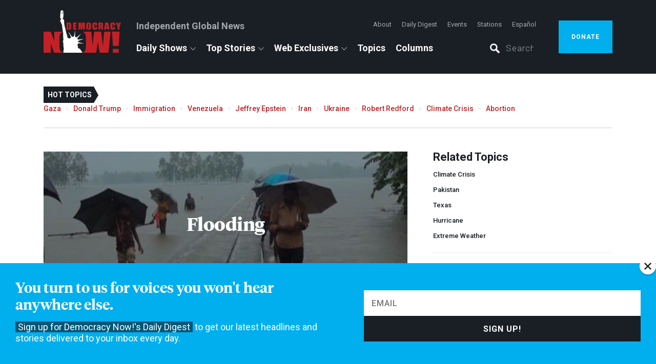

--- FILE ---
content_type: text/css
request_url: https://assets.democracynow.org/assets/application-8d472b5ff3e933c9389f61f1485476811f29f315f9d2db978593db2d9f25eaad.css
body_size: 51413
content:
/*!
 * Bootstrap v3.3.7 (http://getbootstrap.com)
 * Copyright 2011-2016 Twitter, Inc.
 * Licensed under MIT (https://github.com/twbs/bootstrap/blob/master/LICENSE)
 *//*!
 * Generated using the Bootstrap Customizer (http://getbootstrap.com/customize/?id=6e64fd2df9d7865ee2219759aceed6ae)
 * Config saved to config.json and https://gist.github.com/6e64fd2df9d7865ee2219759aceed6ae
 *//*!
 * Bootstrap v3.3.7 (http://getbootstrap.com)
 * Copyright 2011-2016 Twitter, Inc.
 * Licensed under MIT (https://github.com/twbs/bootstrap/blob/master/LICENSE)
 *//*! normalize.css v3.0.3 | MIT License | github.com/necolas/normalize.css */html{font-family:sans-serif;-ms-text-size-adjust:100%;-webkit-text-size-adjust:100%}body{margin:0}article,aside,details,figcaption,figure,footer,header,hgroup,main,menu,nav,section,summary{display:block}audio,canvas,progress,video{display:inline-block;vertical-align:baseline}audio:not([controls]){display:none;height:0}[hidden],template{display:none}a{background-color:transparent}a:active,a:hover{outline:0}abbr[title]{border-bottom:1px dotted}b,strong{font-weight:bold}dfn{font-style:italic}h1{font-size:2em;margin:0.67em 0}mark{background:#ff0;color:#000}small{font-size:80%}sub,sup{font-size:75%;line-height:0;position:relative;vertical-align:baseline}sup{top:-0.5em}sub{bottom:-0.25em}img{border:0}svg:not(:root){overflow:hidden}figure{margin:1em 40px}hr{-webkit-box-sizing:content-box;-moz-box-sizing:content-box;box-sizing:content-box;height:0}pre{overflow:auto}code,kbd,pre,samp{font-family:monospace, monospace;font-size:1em}button,input,optgroup,select,textarea{color:inherit;font:inherit;margin:0}button{overflow:visible}button,select{text-transform:none}button,html input[type="button"],input[type="reset"],input[type="submit"]{-webkit-appearance:button;cursor:pointer}button[disabled],html input[disabled]{cursor:default}button::-moz-focus-inner,input::-moz-focus-inner{border:0;padding:0}input{line-height:normal}input[type="checkbox"],input[type="radio"]{-webkit-box-sizing:border-box;-moz-box-sizing:border-box;box-sizing:border-box;padding:0}input[type="number"]::-webkit-inner-spin-button,input[type="number"]::-webkit-outer-spin-button{height:auto}input[type="search"]{-webkit-appearance:textfield;-webkit-box-sizing:content-box;-moz-box-sizing:content-box;box-sizing:content-box}input[type="search"]::-webkit-search-cancel-button,input[type="search"]::-webkit-search-decoration{-webkit-appearance:none}fieldset{border:1px solid #c0c0c0;margin:0 2px;padding:0.35em 0.625em 0.75em}legend{border:0;padding:0}textarea{overflow:auto}optgroup{font-weight:bold}table{border-collapse:collapse;border-spacing:0}td,th{padding:0}*{-webkit-box-sizing:border-box;-moz-box-sizing:border-box;box-sizing:border-box}*:before,*:after{-webkit-box-sizing:border-box;-moz-box-sizing:border-box;box-sizing:border-box}html{font-size:10px;-webkit-tap-highlight-color:transparent}body{font-family:"Helvetica Neue", Helvetica, Arial, sans-serif;font-size:14px;line-height:1.42857143;color:#333333;background-color:#ffffff}input,button,select,textarea{font-family:inherit;font-size:inherit;line-height:inherit}a{color:#337ab7;text-decoration:none}a:hover,a:focus{color:#23527c;text-decoration:underline}a:focus{outline:5px auto -webkit-focus-ring-color;outline-offset:-2px}figure{margin:0}img{vertical-align:middle}.img-responsive{display:block;max-width:100%;height:auto}.img-rounded{border-radius:6px}.img-thumbnail{padding:4px;line-height:1.42857143;background-color:#ffffff;border:1px solid #dddddd;border-radius:4px;-webkit-transition:all 0.2s ease-in-out;-o-transition:all 0.2s ease-in-out;transition:all 0.2s ease-in-out;display:inline-block;max-width:100%;height:auto}.img-circle{border-radius:50%}hr{margin-top:20px;margin-bottom:20px;border:0;border-top:1px solid #eeeeee}.sr-only{position:absolute;width:1px;height:1px;margin:-1px;padding:0;overflow:hidden;clip:rect(0, 0, 0, 0);border:0}.sr-only-focusable:active,.sr-only-focusable:focus{position:static;width:auto;height:auto;margin:0;overflow:visible;clip:auto}[role="button"]{cursor:pointer}.container{margin-right:auto;margin-left:auto;padding-left:15px;padding-right:15px}@media (min-width: 768px){.container{width:720px}}@media (min-width: 992px){.container{width:940px}}@media (min-width: 1200px){.container{width:1140px}}.container-fluid{margin-right:auto;margin-left:auto;padding-left:15px;padding-right:15px}.row{margin-left:-15px;margin-right:-15px}.col-xs-1,.col-sm-1,.col-md-1,.col-lg-1,.col-xs-2,.col-sm-2,.col-md-2,.col-lg-2,.col-xs-3,.col-sm-3,.col-md-3,.col-lg-3,.col-xs-4,.col-sm-4,.col-md-4,.col-lg-4,.col-xs-5,.col-sm-5,.col-md-5,.col-lg-5,.col-xs-6,.col-sm-6,.col-md-6,.col-lg-6,.col-xs-7,.col-sm-7,.col-md-7,.col-lg-7,.col-xs-8,.col-sm-8,.col-md-8,.col-lg-8,.col-xs-9,.col-sm-9,.col-md-9,.col-lg-9,.col-xs-10,.col-sm-10,.col-md-10,.col-lg-10,.col-xs-11,.col-sm-11,.col-md-11,.col-lg-11,.col-xs-12,.col-sm-12,.col-md-12,.col-lg-12{position:relative;min-height:1px;padding-left:15px;padding-right:15px}.col-xs-1,.col-xs-2,.col-xs-3,.col-xs-4,.col-xs-5,.col-xs-6,.col-xs-7,.col-xs-8,.col-xs-9,.col-xs-10,.col-xs-11,.col-xs-12{float:left}.col-xs-12{width:100%}.col-xs-11{width:91.66666667%}.col-xs-10{width:83.33333333%}.col-xs-9{width:75%}.col-xs-8{width:66.66666667%}.col-xs-7{width:58.33333333%}.col-xs-6{width:50%}.col-xs-5{width:41.66666667%}.col-xs-4{width:33.33333333%}.col-xs-3{width:25%}.col-xs-2{width:16.66666667%}.col-xs-1{width:8.33333333%}.col-xs-pull-12{right:100%}.col-xs-pull-11{right:91.66666667%}.col-xs-pull-10{right:83.33333333%}.col-xs-pull-9{right:75%}.col-xs-pull-8{right:66.66666667%}.col-xs-pull-7{right:58.33333333%}.col-xs-pull-6{right:50%}.col-xs-pull-5{right:41.66666667%}.col-xs-pull-4{right:33.33333333%}.col-xs-pull-3{right:25%}.col-xs-pull-2{right:16.66666667%}.col-xs-pull-1{right:8.33333333%}.col-xs-pull-0{right:auto}.col-xs-push-12{left:100%}.col-xs-push-11{left:91.66666667%}.col-xs-push-10{left:83.33333333%}.col-xs-push-9{left:75%}.col-xs-push-8{left:66.66666667%}.col-xs-push-7{left:58.33333333%}.col-xs-push-6{left:50%}.col-xs-push-5{left:41.66666667%}.col-xs-push-4{left:33.33333333%}.col-xs-push-3{left:25%}.col-xs-push-2{left:16.66666667%}.col-xs-push-1{left:8.33333333%}.col-xs-push-0{left:auto}.col-xs-offset-12{margin-left:100%}.col-xs-offset-11{margin-left:91.66666667%}.col-xs-offset-10{margin-left:83.33333333%}.col-xs-offset-9{margin-left:75%}.col-xs-offset-8{margin-left:66.66666667%}.col-xs-offset-7{margin-left:58.33333333%}.col-xs-offset-6{margin-left:50%}.col-xs-offset-5{margin-left:41.66666667%}.col-xs-offset-4{margin-left:33.33333333%}.col-xs-offset-3{margin-left:25%}.col-xs-offset-2{margin-left:16.66666667%}.col-xs-offset-1{margin-left:8.33333333%}.col-xs-offset-0{margin-left:0%}@media (min-width: 768px){.col-sm-1,.col-sm-2,.col-sm-3,.col-sm-4,.col-sm-5,.col-sm-6,.col-sm-7,.col-sm-8,.col-sm-9,.col-sm-10,.col-sm-11,.col-sm-12{float:left}.col-sm-12{width:100%}.col-sm-11{width:91.66666667%}.col-sm-10{width:83.33333333%}.col-sm-9{width:75%}.col-sm-8{width:66.66666667%}.col-sm-7{width:58.33333333%}.col-sm-6{width:50%}.col-sm-5{width:41.66666667%}.col-sm-4{width:33.33333333%}.col-sm-3{width:25%}.col-sm-2{width:16.66666667%}.col-sm-1{width:8.33333333%}.col-sm-pull-12{right:100%}.col-sm-pull-11{right:91.66666667%}.col-sm-pull-10{right:83.33333333%}.col-sm-pull-9{right:75%}.col-sm-pull-8{right:66.66666667%}.col-sm-pull-7{right:58.33333333%}.col-sm-pull-6{right:50%}.col-sm-pull-5{right:41.66666667%}.col-sm-pull-4{right:33.33333333%}.col-sm-pull-3{right:25%}.col-sm-pull-2{right:16.66666667%}.col-sm-pull-1{right:8.33333333%}.col-sm-pull-0{right:auto}.col-sm-push-12{left:100%}.col-sm-push-11{left:91.66666667%}.col-sm-push-10{left:83.33333333%}.col-sm-push-9{left:75%}.col-sm-push-8{left:66.66666667%}.col-sm-push-7{left:58.33333333%}.col-sm-push-6{left:50%}.col-sm-push-5{left:41.66666667%}.col-sm-push-4{left:33.33333333%}.col-sm-push-3{left:25%}.col-sm-push-2{left:16.66666667%}.col-sm-push-1{left:8.33333333%}.col-sm-push-0{left:auto}.col-sm-offset-12{margin-left:100%}.col-sm-offset-11{margin-left:91.66666667%}.col-sm-offset-10{margin-left:83.33333333%}.col-sm-offset-9{margin-left:75%}.col-sm-offset-8{margin-left:66.66666667%}.col-sm-offset-7{margin-left:58.33333333%}.col-sm-offset-6{margin-left:50%}.col-sm-offset-5{margin-left:41.66666667%}.col-sm-offset-4{margin-left:33.33333333%}.col-sm-offset-3{margin-left:25%}.col-sm-offset-2{margin-left:16.66666667%}.col-sm-offset-1{margin-left:8.33333333%}.col-sm-offset-0{margin-left:0%}}@media (min-width: 992px){.col-md-1,.col-md-2,.col-md-3,.col-md-4,.col-md-5,.col-md-6,.col-md-7,.col-md-8,.col-md-9,.col-md-10,.col-md-11,.col-md-12{float:left}.col-md-12{width:100%}.col-md-11{width:91.66666667%}.col-md-10{width:83.33333333%}.col-md-9{width:75%}.col-md-8{width:66.66666667%}.col-md-7{width:58.33333333%}.col-md-6{width:50%}.col-md-5{width:41.66666667%}.col-md-4{width:33.33333333%}.col-md-3{width:25%}.col-md-2{width:16.66666667%}.col-md-1{width:8.33333333%}.col-md-pull-12{right:100%}.col-md-pull-11{right:91.66666667%}.col-md-pull-10{right:83.33333333%}.col-md-pull-9{right:75%}.col-md-pull-8{right:66.66666667%}.col-md-pull-7{right:58.33333333%}.col-md-pull-6{right:50%}.col-md-pull-5{right:41.66666667%}.col-md-pull-4{right:33.33333333%}.col-md-pull-3{right:25%}.col-md-pull-2{right:16.66666667%}.col-md-pull-1{right:8.33333333%}.col-md-pull-0{right:auto}.col-md-push-12{left:100%}.col-md-push-11{left:91.66666667%}.col-md-push-10{left:83.33333333%}.col-md-push-9{left:75%}.col-md-push-8{left:66.66666667%}.col-md-push-7{left:58.33333333%}.col-md-push-6{left:50%}.col-md-push-5{left:41.66666667%}.col-md-push-4{left:33.33333333%}.col-md-push-3{left:25%}.col-md-push-2{left:16.66666667%}.col-md-push-1{left:8.33333333%}.col-md-push-0{left:auto}.col-md-offset-12{margin-left:100%}.col-md-offset-11{margin-left:91.66666667%}.col-md-offset-10{margin-left:83.33333333%}.col-md-offset-9{margin-left:75%}.col-md-offset-8{margin-left:66.66666667%}.col-md-offset-7{margin-left:58.33333333%}.col-md-offset-6{margin-left:50%}.col-md-offset-5{margin-left:41.66666667%}.col-md-offset-4{margin-left:33.33333333%}.col-md-offset-3{margin-left:25%}.col-md-offset-2{margin-left:16.66666667%}.col-md-offset-1{margin-left:8.33333333%}.col-md-offset-0{margin-left:0%}}@media (min-width: 1200px){.col-lg-1,.col-lg-2,.col-lg-3,.col-lg-4,.col-lg-5,.col-lg-6,.col-lg-7,.col-lg-8,.col-lg-9,.col-lg-10,.col-lg-11,.col-lg-12{float:left}.col-lg-12{width:100%}.col-lg-11{width:91.66666667%}.col-lg-10{width:83.33333333%}.col-lg-9{width:75%}.col-lg-8{width:66.66666667%}.col-lg-7{width:58.33333333%}.col-lg-6{width:50%}.col-lg-5{width:41.66666667%}.col-lg-4{width:33.33333333%}.col-lg-3{width:25%}.col-lg-2{width:16.66666667%}.col-lg-1{width:8.33333333%}.col-lg-pull-12{right:100%}.col-lg-pull-11{right:91.66666667%}.col-lg-pull-10{right:83.33333333%}.col-lg-pull-9{right:75%}.col-lg-pull-8{right:66.66666667%}.col-lg-pull-7{right:58.33333333%}.col-lg-pull-6{right:50%}.col-lg-pull-5{right:41.66666667%}.col-lg-pull-4{right:33.33333333%}.col-lg-pull-3{right:25%}.col-lg-pull-2{right:16.66666667%}.col-lg-pull-1{right:8.33333333%}.col-lg-pull-0{right:auto}.col-lg-push-12{left:100%}.col-lg-push-11{left:91.66666667%}.col-lg-push-10{left:83.33333333%}.col-lg-push-9{left:75%}.col-lg-push-8{left:66.66666667%}.col-lg-push-7{left:58.33333333%}.col-lg-push-6{left:50%}.col-lg-push-5{left:41.66666667%}.col-lg-push-4{left:33.33333333%}.col-lg-push-3{left:25%}.col-lg-push-2{left:16.66666667%}.col-lg-push-1{left:8.33333333%}.col-lg-push-0{left:auto}.col-lg-offset-12{margin-left:100%}.col-lg-offset-11{margin-left:91.66666667%}.col-lg-offset-10{margin-left:83.33333333%}.col-lg-offset-9{margin-left:75%}.col-lg-offset-8{margin-left:66.66666667%}.col-lg-offset-7{margin-left:58.33333333%}.col-lg-offset-6{margin-left:50%}.col-lg-offset-5{margin-left:41.66666667%}.col-lg-offset-4{margin-left:33.33333333%}.col-lg-offset-3{margin-left:25%}.col-lg-offset-2{margin-left:16.66666667%}.col-lg-offset-1{margin-left:8.33333333%}.col-lg-offset-0{margin-left:0%}}.clearfix:before,.clearfix:after,.container:before,.container:after,.container-fluid:before,.container-fluid:after,.row:before,.row:after{content:" ";display:table}.clearfix:after,.container:after,.container-fluid:after,.row:after{clear:both}.center-block{display:block;margin-left:auto;margin-right:auto}.pull-right{float:right !important}.pull-left{float:left !important}.hide{display:none !important}.show{display:block !important}.invisible{visibility:hidden}.text-hide{font:0/0 a;color:transparent;text-shadow:none;background-color:transparent;border:0}.hidden{display:none !important}.affix{position:fixed}@-ms-viewport{width:device-width}.visible-xs,.visible-sm,.visible-md,.visible-lg{display:none !important}.visible-xs-block,.visible-xs-inline,.visible-xs-inline-block,.visible-sm-block,.visible-sm-inline,.visible-sm-inline-block,.visible-md-block,.visible-md-inline,.visible-md-inline-block,.visible-lg-block,.visible-lg-inline,.visible-lg-inline-block{display:none !important}@media (max-width: 767px){.visible-xs{display:block !important}table.visible-xs{display:table !important}tr.visible-xs{display:table-row !important}th.visible-xs,td.visible-xs{display:table-cell !important}}@media (max-width: 767px){.visible-xs-block{display:block !important}}@media (max-width: 767px){.visible-xs-inline{display:inline !important}}@media (max-width: 767px){.visible-xs-inline-block{display:inline-block !important}}@media (min-width: 768px) and (max-width: 991px){.visible-sm{display:block !important}table.visible-sm{display:table !important}tr.visible-sm{display:table-row !important}th.visible-sm,td.visible-sm{display:table-cell !important}}@media (min-width: 768px) and (max-width: 991px){.visible-sm-block{display:block !important}}@media (min-width: 768px) and (max-width: 991px){.visible-sm-inline{display:inline !important}}@media (min-width: 768px) and (max-width: 991px){.visible-sm-inline-block{display:inline-block !important}}@media (min-width: 992px) and (max-width: 1199px){.visible-md{display:block !important}table.visible-md{display:table !important}tr.visible-md{display:table-row !important}th.visible-md,td.visible-md{display:table-cell !important}}@media (min-width: 992px) and (max-width: 1199px){.visible-md-block{display:block !important}}@media (min-width: 992px) and (max-width: 1199px){.visible-md-inline{display:inline !important}}@media (min-width: 992px) and (max-width: 1199px){.visible-md-inline-block{display:inline-block !important}}@media (min-width: 1200px){.visible-lg{display:block !important}table.visible-lg{display:table !important}tr.visible-lg{display:table-row !important}th.visible-lg,td.visible-lg{display:table-cell !important}}@media (min-width: 1200px){.visible-lg-block{display:block !important}}@media (min-width: 1200px){.visible-lg-inline{display:inline !important}}@media (min-width: 1200px){.visible-lg-inline-block{display:inline-block !important}}@media (max-width: 767px){.hidden-xs{display:none !important}}@media (min-width: 768px) and (max-width: 991px){.hidden-sm{display:none !important}}@media (min-width: 992px) and (max-width: 1199px){.hidden-md{display:none !important}}@media (min-width: 1200px){.hidden-lg{display:none !important}}.visible-print{display:none !important}@media print{.visible-print{display:block !important}table.visible-print{display:table !important}tr.visible-print{display:table-row !important}th.visible-print,td.visible-print{display:table-cell !important}}.visible-print-block{display:none !important}@media print{.visible-print-block{display:block !important}}.visible-print-inline{display:none !important}@media print{.visible-print-inline{display:inline !important}}.visible-print-inline-block{display:none !important}@media print{.visible-print-inline-block{display:inline-block !important}}@media print{.hidden-print{display:none !important}}.audio_cover .controls,.audio_player_container .controls{overflow:hidden;background-color:#eceeef}.audio_cover .controls>*,.audio_player_container .controls>*{padding:12px 14px;font-size:13px;font-weight:500;line-height:1.23;color:#79838c;display:inline-block}.audio_cover .controls>*:hover,.audio_player_container .controls>*:hover{cursor:pointer}.audio_cover .controls .show_modal,.audio_player_container .controls .show_modal{float:right;position:relative}.audio_cover .controls .show_modal:after,.audio_player_container .controls .show_modal:after{background-image:url(https://assets.democracynow.org/assets/icons/download-icon-a959dd650444e07f4d36c3d1aa36e308f08e04b99bd1190e2167d7c338bffa18.png);content:'';background-size:16px 16px;height:16px;width:16px;display:inline-block;margin-left:11px;vertical-align:text-bottom}.audio_cover .controls .listen,.audio_player_container .controls .listen{cursor:pointer}.audio_cover .controls .listen:after,.audio_player_container .controls .listen:after{background-image:url(https://assets.democracynow.org/assets/icons/audio_play_icon-227e57757c0dc7c39cff904dd36bef583b1efc8a96be63f0fbbd0fb23115654b.png);content:'';background-size:14px 16px;height:16px;width:14px;display:inline-block;margin-left:11px;vertical-align:text-bottom}.audio_cover .player,.audio_player_container .player{display:-webkit-box;display:-moz-box;display:-ms-flexbox;display:-webkit-flex;display:flex;justify-content:space-between;-webkit-text-size-adjust:none;-moz-text-size-adjust:none;-ms-text-size-adjust:none;text-size-adjust:none;background:#eceeef}.audio_cover .player,.audio_cover .player>*,.audio_player_container .player,.audio_player_container .player>*{height:40px}.audio_cover .player.not_visible,.audio_player_container .player.not_visible{display:none}.audio_cover .player hr,.audio_player_container .player hr{background:rgba(121,131,140,0.2);width:1px;height:24px;display:inline-block;margin:8px 0 !important;-webkit-box-flex:0 0 auto;-moz-box-flex:0 0 auto;-webkit-flex:0 0 auto;-ms-flex:0 0 auto;flex:0 0 auto}.audio_cover .player .listen_label,.audio_player_container .player .listen_label{display:inline-block;padding:13px 14px;font-size:13px;font-weight:500;color:#79838c;vertical-align:top;text-align:center;-webkit-box-flex:0 0 auto;-moz-box-flex:0 0 auto;-webkit-flex:0 0 auto;-ms-flex:0 0 auto;flex:0 0 auto}.audio_cover .player .download,.audio_player_container .player .download{position:relative;display:inline-block;padding-right:14px;vertical-align:top;-webkit-box-flex:0 0 auto;-moz-box-flex:0 0 auto;-webkit-flex:0 0 auto;-ms-flex:0 0 auto;flex:0 0 auto}.audio_cover .player .download:after,.audio_player_container .player .download:after{background-image:url(https://assets.democracynow.org/assets/icons/download-icon-a959dd650444e07f4d36c3d1aa36e308f08e04b99bd1190e2167d7c338bffa18.png);content:'';background-size:16px 16px;height:16px;width:16px;display:inline-block;margin:11px 0;vertical-align:text-bottom}.audio_cover{margin-top:10px}#campaign_modal{position:fixed;display:none;z-index:99999;font-weight:normal;letter-spacing:normal;max-height:90%;left:50%;top:50%;transform:translate(-50%, -50%);-webkit-transform:translate(-50%, -50%)}#campaign_modal #campaign_modal_wrapper{width:640px}#campaign_modal #campaign_modal_wrapper{overflow-y:auto;overflow-x:hidden;color:#191f24;background-color:#fff}#campaign_modal #campaign_modal_wrapper input[type='number']{-moz-appearance:textfield}#campaign_modal #campaign_modal_wrapper input[type='number']::-webkit-inner-spin-button,#campaign_modal #campaign_modal_wrapper input[type='number']::-webkit-outer-spin-button{-webkit-appearance:none;margin:0}#campaign_modal #campaign_modal_wrapper form .email{border:0;padding-left:15px;width:75%;font-size:16px;text-transform:uppercase;letter-spacing:1px}#campaign_modal #campaign_modal_wrapper form .sign_up{font-size:16px}#campaign_modal #campaign_modal_wrapper form .email,#campaign_modal #campaign_modal_wrapper form .sign_up{height:50px}#campaign_modal #campaign_modal_wrapper .campaign_modal_content{padding:25px 30px 10px}#campaign_modal #campaign_modal_wrapper .campaign_modal_content{max-height:60vh;overflow-y:auto;overflow-x:hidden}#campaign_modal #campaign_modal_wrapper .campaign_modal_content .variant_content{display:none}#campaign_modal #campaign_modal_wrapper .campaign_modal_content.campaign_variant{color:#fff;background-image:url(https://assets.democracynow.org/assets/campaign_modal_variant-fbf80a93bf166426d3f9df3d520f814912e962e1d6cdd27b5cc4f1aeb39e2726.png);background-size:cover;background-position:top center;background-repeat:initial;background-color:#01afef}#campaign_modal #campaign_modal_wrapper .campaign_modal_content.campaign_variant .configurable_content{display:none}#campaign_modal #campaign_modal_wrapper .campaign_modal_content.campaign_variant .variant_content{display:block}#campaign_modal #campaign_modal_wrapper .campaign_modal_content.campaign_variant h1{font-size:36px;font-weight:900;font-family:Roboto, Helvetica Neue, Helvetica, Arial, sans-serif;text-transform:uppercase;width:350px;margin:10px 0}#campaign_modal #campaign_modal_wrapper .campaign_modal_content.campaign_variant p{font-size:18px;line-height:1.5;margin:1.5em 0}#campaign_modal #campaign_modal_wrapper h1{font-size:18px;font-weight:bold;font-family:Roboto, Helvetica Neue, Helvetica, Arial, sans-serif;text-transform:none;letter-spacing:normal;margin:0}#campaign_modal #campaign_modal_wrapper p{font-size:15px;line-height:22px}#campaign_modal #campaign_modal_wrapper p .plea{background-color:#ffff99;padding:0 5px}#campaign_modal #campaign_modal_wrapper p .plea_underline{border-bottom:1px solid #9a0b10}#campaign_modal #campaign_modal_wrapper #continue_to_site{position:absolute;top:-10px;right:-10px;display:block}#campaign_modal #campaign_modal_wrapper #continue_to_site img{width:32px}#campaign_modal #campaign_modal_wrapper .footer{font-size:16px;font-weight:500;background-color:#f7f7f7;padding:30px;max-height:40vh}#campaign_modal #campaign_modal_wrapper .footer a{display:inline-block}#campaign_modal #campaign_modal_wrapper .footer .select_menu{margin-bottom:15px}#campaign_modal #campaign_modal_wrapper .footer .select_menu label{margin-right:50px;margin-left:3px}#campaign_modal #campaign_modal_wrapper .footer .select_menu label:last-of-type{margin-right:0}#campaign_modal #campaign_modal_wrapper .amount_row{margin:20px 0 10px}#campaign_modal .donation_frequency{display:inline-block}#campaign_modal .donation_frequency label{margin-left:3px;padding:0 3px}#campaign_modal .donation_frequency input[type='radio']{margin-left:25px}#campaign_modal .donation_frequency input[type='radio']:checked+label{background-color:#ffff99;font-weight:900}#campaign_modal #donation_flow>*{vertical-align:middle}#campaign_modal .donation_amount{display:inline-block}#campaign_modal .donation_amount>*{vertical-align:top;display:inline-block;background-color:#fff;border:1px solid #c9cdd1}#campaign_modal .donation_amount label:first-of-type{height:50px;padding:15px 3px 15px 15px;border-right:0}#campaign_modal .donation_amount label:last-of-type{height:50px;width:78px;padding:15px 15px 15px 3px;text-align:right;border-left:0}#campaign_modal .donation_amount #donate_amount{height:50px;width:50px;border-right:0;border-left:0}#campaign_modal .donation_amount #donate_amount:focus{outline:0}#campaign_modal #donate_button{float:right;height:50px;padding:18px}@media only screen and (max-width: 767px){#campaign_modal{width:85%}#campaign_modal #campaign_modal_wrapper{width:100%;max-height:95%;padding-bottom:20px}#campaign_modal #campaign_modal_wrapper #mobile_donate_button{padding:23px;height:63px;margin:0px 20px;font-size:16px;font-weight:500;float:none}#campaign_modal #campaign_modal_wrapper .campaign_modal_content{max-height:80%;margin-bottom:25px;padding:30px 20px 0px}#campaign_modal #campaign_modal_wrapper .campaign_modal_content p{font-size:13px;line-height:18px;margin:8px 0}#campaign_modal #campaign_modal_wrapper .campaign_modal_content h1{font-size:13px}#campaign_modal #campaign_modal_wrapper .campaign_modal_content .plea{background-color:#fcf79d;font-weight:700}#campaign_modal #campaign_modal_wrapper .campaign_modal_content .plea_underline{font-weight:700}}@media only screen and (max-width: 767px) and (max-height: 450px){#campaign_modal #campaign_modal_wrapper{position:relative}#campaign_modal #campaign_modal_wrapper:after{content:'';position:absolute;height:22px;width:100%;bottom:93px;background:linear-gradient(to top, #fff 0%, rgba(255,255,255,0) 100%)}#campaign_modal #campaign_modal_wrapper:before{content:'';position:absolute;height:22px;width:100%;top:0;background:linear-gradient(to bottom, #fff 0%, rgba(255,255,255,0) 100%)}#campaign_modal #campaign_modal_wrapper .campaign_modal_content{height:200px;overflow:auto;margin-bottom:10px}}#appeal{background-image:url(https://assets.democracynow.org/assets/appeal_background-179af0d110ddcf53242f1b9d019a84d1bfa76650f586a7650f7897e841e385f9.jpg);background-size:cover;background-position:top center;background-repeat:no-repeat;background-color:#01afef;margin-bottom:-20px;padding:60px 0;text-align:center;color:#fff}#appeal h2{font-size:30px;font-weight:900;font-family:Roboto, Helvetica Neue, Helvetica, Arial, sans-serif;text-transform:uppercase;margin:0;letter-spacing:0.5px}#appeal .text{margin:24px 0;font-size:18px;font-weight:400;line-height:150%}#appeal a{display:inline-block;margin-top:10px}@media only screen and (max-width: 767px){#appeal{background-image:none;padding:25px 40px}#appeal h2{font-size:16px}#appeal .text{font-size:13px}#appeal a{font-size:11px}}.ui-datepicker{background-color:#fff;box-shadow:0 0 12px rgba(0,0,0,0.25);font-size:12px;font-weight:500}.ui-datepicker.android_device{position:fixed !important;top:50% !important;left:50% !important;transform:translate(-50%, -50%) !important;-webkit-transform:translate(-50%, -50%) !important}.ui-datepicker .ui-datepicker-header{border-bottom:1px solid #eceeef;font-size:15px}.ui-datepicker .ui-datepicker-header .ui-datepicker-title{text-align:center;padding:15px}.ui-datepicker .ui-datepicker-header .ui-icon{width:18px;height:18px;display:block;overflow:hidden;text-indent:-99999px;cursor:pointer}.ui-datepicker .ui-datepicker-header .ui-datepicker-prev{margin:15px;background:url(https://assets.democracynow.org/assets/previous_arrow-9d692a63c90fb394a817a11afdcf17e60ab830e7c1d9fb64bb3fbdca21643947.png) center;background-size:30px;float:left}.ui-datepicker .ui-datepicker-header .ui-datepicker-next{margin:15px;background:url(https://assets.democracynow.org/assets/next_arrow-15704c83f43830a32331d693a4aaffc2e47d7449ca387cff2faa79b4657bc509.png) center;background-size:30px;float:right}.ui-datepicker table{margin:12px}.ui-datepicker thead{padding-bottom:5px}.ui-datepicker th,.ui-datepicker td{text-align:center}.ui-datepicker th{padding:10px 6px;color:#79838c;font-weight:bold;text-transform:uppercase}.ui-datepicker td{padding:2px}.ui-datepicker td a{display:inline-block;width:25px;padding:4px 0;vertical-align:middle}.ui-datepicker .ui-state-active{background-color:#a1a8ae !important;color:#fff !important}.ui-datepicker .ui-state-hover{background-color:#f1f2f3}#most_popular,.most_popular{background:#191f24}#most_popular h5,.most_popular h5{text-align:center;color:#fff;margin:45px 0 10px}#most_popular ul,.most_popular ul{display:-webkit-box;display:-moz-box;display:-ms-flexbox;display:-webkit-flex;display:flex;-moz-box-orient:horizontal;-webkit-box-orient:horizontal;-moz-flex-direction:row;-webkit-flex-direction:row;flex-direction:row;-moz-flex-wrap:wrap;-webkit-flex-wrap:wrap;flex-wrap:wrap}#most_popular li,.most_popular li{text-align:center;margin:0 auto 50px}#most_popular li .number,.most_popular li .number{font-size:42px;font-weight:300;text-align:center;color:#c42126;margin-bottom:5px}#most_popular li .title a,.most_popular li .title a{font-family:TiemposHeadline, Roboto, Helvetica Neue, Helvetica, Arial, sans-serif;font-size:19px;font-weight:normal;line-height:1.5;color:#fff}#most_popular li .title a:hover,.most_popular li .title a:hover{color:#79838c}#most_popular li .share,.most_popular li .share{margin-top:20px}#most_popular li .share img,.most_popular li .share img{width:32px;margin-right:8px}@media only screen and (min-width: 768px){#most_popular,.most_popular{margin-top:40px}}@media only screen and (max-width: 767px){#most_popular,.most_popular{padding-bottom:15px}#most_popular li,.most_popular li{margin-bottom:25px}#most_popular li .number,.most_popular li .number{font-size:30px}#most_popular li .title a,.most_popular li .title a{font-size:16px}#most_popular h5,.most_popular h5{margin-bottom:25px}}.progress{display:inline-block;text-align:center}.progress>div{width:10px;height:10px;background-color:#fff;border-radius:100%;display:inline-block;-webkit-animation:dn-bouncedelay 1.4s infinite ease-in-out both;animation:dn-bouncedelay 1.4s infinite ease-in-out both}.progress .bounce1{-webkit-animation-delay:-0.32s;animation-delay:-0.32s}.progress .bounce2{-webkit-animation-delay:-0.16s;animation-delay:-0.16s}@-webkit-keyframes dn-bouncedelay{0%, 80%, 100%{-webkit-transform:scale(0);transform:scale(0)}40%{-webkit-transform:scale(1);transform:scale(1)}}@keyframes dn-bouncedelay{0%, 80%, 100%{-webkit-transform:scale(0);transform:scale(0)}40%{-webkit-transform:scale(1);transform:scale(1)}}#daily_digest_modal{background-color:#01afef;color:#fff;position:fixed;display:none;z-index:99999;font-weight:normal;letter-spacing:normal;max-height:90%;bottom:0;width:100%}#daily_digest_modal .daily_digest_modal_wrapper{font-size:18px;line-height:22px}@media only screen and (min-width: 768px){#daily_digest_modal .daily_digest_modal_wrapper{display:flex}}#daily_digest_modal .daily_digest_modal_wrapper form{flex:1}#daily_digest_modal .daily_digest_modal_wrapper form .email{color:#191f24;border:0;padding-left:15px;width:100%;font-size:16px;text-transform:uppercase;letter-spacing:1px}#daily_digest_modal .daily_digest_modal_wrapper form .sign_up{font-size:16px;width:100%}#daily_digest_modal .daily_digest_modal_wrapper form .email,#daily_digest_modal .daily_digest_modal_wrapper form .sign_up{height:50px}#daily_digest_modal .daily_digest_modal_wrapper .daily_digest_modal_content{padding:20px 15px 0px}@media only screen and (min-width: 768px){#daily_digest_modal .daily_digest_modal_wrapper .daily_digest_modal_content{padding:30px}}#daily_digest_modal .daily_digest_modal_wrapper .daily_digest_modal_content .variant_content{display:none}#daily_digest_modal .daily_digest_modal_wrapper .daily_digest_modal_content.campaign_variant{background-image:url(https://assets.democracynow.org/assets/campaign_modal_variant-fbf80a93bf166426d3f9df3d520f814912e962e1d6cdd27b5cc4f1aeb39e2726.png);background-size:cover;background-position:top center;background-repeat:initial;background-color:#01afef}#daily_digest_modal .daily_digest_modal_wrapper .daily_digest_modal_content.campaign_variant .configurable_content{display:none}#daily_digest_modal .daily_digest_modal_wrapper .daily_digest_modal_content.campaign_variant .variant_content{display:block}#daily_digest_modal .daily_digest_modal_wrapper .daily_digest_modal_content.campaign_variant h1{font-size:36px;font-weight:900;font-family:TiemposHeadline, Roboto, Helvetica Neue, Helvetica, Arial, sans-serif;text-transform:uppercase;width:350px;margin:10px 0}#daily_digest_modal .daily_digest_modal_wrapper .daily_digest_modal_content.campaign_variant p{font-size:18px;line-height:1.5;margin:1.5em 0}#daily_digest_modal .daily_digest_modal_wrapper h1{font-size:28px;font-weight:600;font-family:TiemposHeadline, Roboto, Helvetica Neue, Helvetica, Arial, sans-serif;text-transform:none;letter-spacing:normal;margin:0}#daily_digest_modal .daily_digest_modal_wrapper .plea{background-color:rgba(0,0,0,0.5);padding:0 5px}#daily_digest_modal .daily_digest_modal_wrapper .plea_underline{border-bottom:1px solid #9a0b10}#daily_digest_modal .daily_digest_modal_wrapper #continue_to_site{position:absolute;top:-10px;right:0px;display:block}#daily_digest_modal .daily_digest_modal_wrapper #continue_to_site img{width:32px}#daily_digest_modal .daily_digest_modal_wrapper .footer{display:flex;align-items:center;font-size:16px;font-weight:500;padding:15px}@media only screen and (min-width: 768px){#daily_digest_modal .daily_digest_modal_wrapper .footer{flex:0 0 450px;padding:30px}}@media only screen and (min-width: 1200px){#daily_digest_modal .daily_digest_modal_wrapper .footer{flex:0 0 600px;padding:30px}}#daily_digest_modal .daily_digest_modal_wrapper .footer a{display:inline-block}#daily_digest_modal .daily_digest_modal_wrapper .footer .select_menu{margin-bottom:15px}#daily_digest_modal .daily_digest_modal_wrapper .footer .select_menu label{margin-right:50px;margin-left:3px}#daily_digest_modal .daily_digest_modal_wrapper .footer .select_menu label:last-of-type{margin-right:0}.donations_controller .donation_details,.donations_controller .donation_items,.gifts_controller .donation_details,.gifts_controller .donation_items{padding:10px 0 10px 0}.donations_controller .donation_details,.gifts_controller .donation_details{font-weight:600}.donations_controller .order_summary,.gifts_controller .order_summary{margin:40px 0 40px 0}.donations_controller .error_info .error_message,.gifts_controller .error_info .error_message{margin-left:2em}.donations_controller .error_info p a,.gifts_controller .error_info p a{color:#c42126}.donations_controller .order_info,.donations_controller .error_info,.gifts_controller .order_info,.gifts_controller .error_info{margin-top:50px;padding-top:10px}.donations_controller .order_info h2,.donations_controller .error_info h2,.gifts_controller .order_info h2,.gifts_controller .error_info h2{font-family:Roboto, Helvetica Neue, Helvetica, Arial, sans-serif}.donations_controller .order_info a,.donations_controller .error_info a,.gifts_controller .order_info a,.gifts_controller .error_info a{color:#01afef}.donations_controller .order_info strong,.donations_controller .error_info strong,.gifts_controller .order_info strong,.gifts_controller .error_info strong{font-weight:500}.donations_controller .order_info address,.donations_controller .error_info address,.gifts_controller .order_info address,.gifts_controller .error_info address{font-style:normal;margin-left:20px}.donations_controller .order_info .social_text,.donations_controller .error_info .social_text,.gifts_controller .order_info .social_text,.gifts_controller .error_info .social_text{width:280px;margin:20px auto 10px auto;font-weight:bold}.donations_controller .order_info .social,.donations_controller .error_info .social,.gifts_controller .order_info .social,.gifts_controller .error_info .social{width:230px;margin:0 auto 20px auto}.donations_controller .order_info .social>*,.donations_controller .error_info .social>*,.gifts_controller .order_info .social>*,.gifts_controller .error_info .social>*{margin-right:5px;width:40px;height:40px}.donations_controller .order_info .contact_link,.donations_controller .error_info .contact_link,.gifts_controller .order_info .contact_link,.gifts_controller .error_info .contact_link{color:#c42126}.donations_controller .special_offer_text,.gifts_controller .special_offer_text{font-weight:400}.donations_controller .donate_plea,.gifts_controller .donate_plea{width:100%;margin:50px auto -10px 0;padding:10px 0;background-color:#fff;position:relative}.donations_controller .donate_plea h1,.gifts_controller .donate_plea h1{font-family:Roboto, Helvetica Neue, Helvetica, Arial, sans-serif}.donations_controller .donate_plea p,.gifts_controller .donate_plea p{font-family:Roboto, Helvetica Neue, Helvetica, Arial, sans-serif;text-align:left;font-weight:300;font-size:16px;line-height:18px;color:#79838c}.donations_controller .disabled,.gifts_controller .disabled{background-color:#01afef;opacity:0.3;cursor:not-allowed}.donations_controller .disabled :hover,.gifts_controller .disabled :hover{background-color:#01afef;opacity:0.3}.donations_controller .required::after,.gifts_controller .required::after{content:'*';margin-left:3px;font-size:14px;font-weight:600;color:#c42126}.donations_controller .hideState,.gifts_controller .hideState{display:none}.donations_controller #paypal_success,.gifts_controller #paypal_success{width:500px;font-style:italic;font-weight:300;text-align:center}.donations_controller #paypal-button,.gifts_controller #paypal-button{width:500px;margin-bottom:5px}.donations_controller #cc-button,.gifts_controller #cc-button{font-size:16px;width:500px;height:65px;background:#eceeef;color:#79838c;text-align:center;border:2px solid #eceeef;cursor:pointer;z-index:90;margin-bottom:5px;line-height:39px}.donations_controller #cc-button:hover,.donations_controller #cc-button.activated,.gifts_controller #cc-button:hover,.gifts_controller #cc-button.activated{background:#01afef;color:#fff;border:none}.donations_controller #cc-button.deactivated,.gifts_controller #cc-button.deactivated{background:#eceeef;color:#79838c}.donations_controller .donation_selection,.gifts_controller .donation_selection{margin-top:40px}.donations_controller #donate_form h2,.gifts_controller #donate_form h2{font-size:21px;font-family:Roboto, Helvetica Neue, Helvetica, Arial, sans-serif}.donations_controller #donate_form input[type='text'],.donations_controller #donate_form input[type='number'],.donations_controller #donate_form input[type='tel'],.donations_controller #donate_form textarea,.gifts_controller #donate_form input[type='text'],.gifts_controller #donate_form input[type='number'],.gifts_controller #donate_form input[type='tel'],.gifts_controller #donate_form textarea{height:50px;border:2px solid #eceeef;padding:10px}.donations_controller #donate_form input[type='number'],.gifts_controller #donate_form input[type='number']{-moz-appearance:textfield}.donations_controller #donate_form input[type='number']::-webkit-inner-spin-button,.donations_controller #donate_form input[type='number']::-webkit-outer-spin-button,.gifts_controller #donate_form input[type='number']::-webkit-inner-spin-button,.gifts_controller #donate_form input[type='number']::-webkit-outer-spin-button{-webkit-appearance:none;margin:0}.donations_controller #donate_form ::-webkit-input-placeholder,.gifts_controller #donate_form ::-webkit-input-placeholder{color:rgba(0,0,0,0.3)}.donations_controller #donate_form :-moz-placeholder,.gifts_controller #donate_form :-moz-placeholder{color:rgba(0,0,0,0.3)}.donations_controller #donate_form ::-moz-placeholder,.gifts_controller #donate_form ::-moz-placeholder{color:rgba(0,0,0,0.3)}.donations_controller #donate_form input[type='text']:-ms-input-placeholder,.gifts_controller #donate_form input[type='text']:-ms-input-placeholder{color:rgba(0,0,0,0.3)}.donations_controller #donate_form input[type='number']:-ms-input-placeholder,.gifts_controller #donate_form input[type='number']:-ms-input-placeholder{color:rgba(0,0,0,0.3)}.donations_controller #donate_form input[type='checkbox']:checked,.gifts_controller #donate_form input[type='checkbox']:checked{border-color:#01afef;background-color:#01afef;color:#fff}.donations_controller #donate_form input[type='checkbox'],.gifts_controller #donate_form input[type='checkbox']{position:absolute;margin-right:2px;height:24px;width:24px;border:1px solid #c3c3c3;border-radius:5px;background-image:url(https://assets.democracynow.org/assets/icons/check-228731ffb10ec56991316ec230d6a60ded135bd174140c22c1cb3306599f32d2.svg);background-color:#fff;background-size:15px;background-position:center;background-repeat:no-repeat;cursor:pointer;-webkit-appearance:none;-moz-appearance:none;appearance:none;transition-duration:0.25s;transition-property:border-color, background-color}.donations_controller #donate_form input[type='checkbox']:focus,.gifts_controller #donate_form input[type='checkbox']:focus{outline:0}.donations_controller #donate_form label,.gifts_controller #donate_form label{display:inline-block}.donations_controller #donate_form #amount_other+label,.donations_controller #donate_form #amount_other,.gifts_controller #donate_form #amount_other+label,.gifts_controller #donate_form #amount_other{display:none;padding:0}.donations_controller #donate_form .donate_now,.gifts_controller #donate_form .donate_now{list-style-type:none;padding:0;color:#79838c}.donations_controller #donate_form .donate_now li,.gifts_controller #donate_form .donate_now li{float:left;margin:10px 10px 0 0;width:90px;height:60px;position:relative}.donations_controller #donate_form .donate_now label,.donations_controller #donate_form .donate_now input,.gifts_controller #donate_form .donate_now label,.gifts_controller #donate_form .donate_now input{display:block;position:absolute;top:0;left:0;right:0;bottom:0}.donations_controller #donate_form .donate_now input[type='radio'],.gifts_controller #donate_form .donate_now input[type='radio']{opacity:0.01;z-index:100}.donations_controller #donate_form .donate_now input[type='radio']:checked+label,.gifts_controller #donate_form .donate_now input[type='radio']:checked+label{background:#01afef;color:#fff}.donations_controller #donate_form .donate_now label,.gifts_controller #donate_form .donate_now label{padding:15px;text-align:center;border:2px solid #eceeef;padding-top:20px;cursor:pointer;z-index:90}.donations_controller #donate_form .donate_now label:hover,.gifts_controller #donate_form .donate_now label:hover{background:#01afef;color:#fff}.donations_controller #donate_form .custom_amount,.gifts_controller #donate_form .custom_amount{clear:both;position:relative;margin-top:20px}.donations_controller #donate_form .custom_amount>*,.gifts_controller #donate_form .custom_amount>*{display:block}.donations_controller #donate_form .custom_amount label,.gifts_controller #donate_form .custom_amount label{padding-top:20px;display:block;margin-bottom:10px;font-weight:bold}.donations_controller #donate_form .custom_amount #donate_custom_price,.gifts_controller #donate_form .custom_amount #donate_custom_price{padding-left:20px}.donations_controller #donate_form .custom_amount .currency-symbol,.gifts_controller #donate_form .custom_amount .currency-symbol{display:inline;position:absolute;left:11px;top:65px;color:#79838c}.donations_controller #donate_form .donation_type,.gifts_controller #donate_form .donation_type{margin-bottom:40px}.donations_controller #donate_form .donation_type h2,.gifts_controller #donate_form .donation_type h2{margin-top:40px}.donations_controller #donate_form .donation_type .donate_types,.gifts_controller #donate_form .donation_type .donate_types{list-style-type:none;padding:0;color:#79838c}.donations_controller #donate_form .donation_type li,.gifts_controller #donate_form .donation_type li{display:inline-block;margin:2% 10px 2% 0;width:47.6%;height:50px;position:relative}.donations_controller #donate_form .donation_type label,.donations_controller #donate_form .donation_type input,.gifts_controller #donate_form .donation_type label,.gifts_controller #donate_form .donation_type input{display:block;position:absolute;top:0;left:0;right:0;bottom:0}.donations_controller #donate_form .donation_type input[type='radio'],.gifts_controller #donate_form .donation_type input[type='radio']{opacity:0.01;z-index:100}.donations_controller #donate_form .donation_type input[type='radio']:checked+label,.gifts_controller #donate_form .donation_type input[type='radio']:checked+label{background:#01afef;color:#fff}.donations_controller #donate_form .donation_type label,.gifts_controller #donate_form .donation_type label{background:#eceeef;color:#79838c;padding-top:15px;text-align:center;cursor:pointer;z-index:90}.donations_controller #donate_form .donation_type label:hover,.gifts_controller #donate_form .donation_type label:hover{background:#01afef;color:#fff}.donations_controller #donate_form .thank_you_gifts,.donations_controller #donate_form .special_offer,.donations_controller #donate_form .additional-donation,.gifts_controller #donate_form .thank_you_gifts,.gifts_controller #donate_form .special_offer,.gifts_controller #donate_form .additional-donation{margin-top:40px}.donations_controller #donate_form .thank_you_gifts .maximize_donation,.donations_controller #donate_form .thank_you_gifts .browse_gifts,.donations_controller #donate_form .special_offer .maximize_donation,.donations_controller #donate_form .special_offer .browse_gifts,.donations_controller #donate_form .additional-donation .maximize_donation,.donations_controller #donate_form .additional-donation .browse_gifts,.gifts_controller #donate_form .thank_you_gifts .maximize_donation,.gifts_controller #donate_form .thank_you_gifts .browse_gifts,.gifts_controller #donate_form .special_offer .maximize_donation,.gifts_controller #donate_form .special_offer .browse_gifts,.gifts_controller #donate_form .additional-donation .maximize_donation,.gifts_controller #donate_form .additional-donation .browse_gifts{margin-top:20px;padding-bottom:20px;border-bottom:2px solid #eceeef}.donations_controller #donate_form .thank_you_gifts .gift_title,.donations_controller #donate_form .special_offer .gift_title,.donations_controller #donate_form .additional-donation .gift_title,.gifts_controller #donate_form .thank_you_gifts .gift_title,.gifts_controller #donate_form .special_offer .gift_title,.gifts_controller #donate_form .additional-donation .gift_title{margin-bottom:3px}.donations_controller #donate_form .thank_you_gifts .gift,.donations_controller #donate_form .special_offer .gift,.donations_controller #donate_form .additional-donation .gift,.gifts_controller #donate_form .thank_you_gifts .gift,.gifts_controller #donate_form .special_offer .gift,.gifts_controller #donate_form .additional-donation .gift{margin-top:20px;padding-bottom:20px;border-bottom:2px solid #eceeef}.donations_controller #donate_form .thank_you_gifts .gift .arrow,.donations_controller #donate_form .special_offer .gift .arrow,.donations_controller #donate_form .additional-donation .gift .arrow,.gifts_controller #donate_form .thank_you_gifts .gift .arrow,.gifts_controller #donate_form .special_offer .gift .arrow,.gifts_controller #donate_form .additional-donation .gift .arrow{text-align:center}.donations_controller #donate_form .thank_you_gifts .gift .arrow img,.donations_controller #donate_form .special_offer .gift .arrow img,.donations_controller #donate_form .additional-donation .gift .arrow img,.gifts_controller #donate_form .thank_you_gifts .gift .arrow img,.gifts_controller #donate_form .special_offer .gift .arrow img,.gifts_controller #donate_form .additional-donation .gift .arrow img{width:17px;height:10px}.donations_controller #donate_form .thank_you_gifts .gift .arrow.open,.donations_controller #donate_form .special_offer .gift .arrow.open,.donations_controller #donate_form .additional-donation .gift .arrow.open,.gifts_controller #donate_form .thank_you_gifts .gift .arrow.open,.gifts_controller #donate_form .special_offer .gift .arrow.open,.gifts_controller #donate_form .additional-donation .gift .arrow.open{-moz-transform:scaleY(-1);-o-transform:scaleY(-1);-webkit-transform:scaleY(-1);transform:scaleY(-1);filter:FlipV;-ms-filter:'FlipV'}.donations_controller #donate_form .thank_you_gifts .gift .more_info,.donations_controller #donate_form .special_offer .gift .more_info,.donations_controller #donate_form .additional-donation .gift .more_info,.gifts_controller #donate_form .thank_you_gifts .gift .more_info,.gifts_controller #donate_form .special_offer .gift .more_info,.gifts_controller #donate_form .additional-donation .gift .more_info{display:none;background:#fff;padding:20px;color:#79838c}.donations_controller #donate_form .thank_you_gifts .gift .more_info .product_image,.donations_controller #donate_form .thank_you_gifts .gift .more_info .product_description,.donations_controller #donate_form .special_offer .gift .more_info .product_image,.donations_controller #donate_form .special_offer .gift .more_info .product_description,.donations_controller #donate_form .additional-donation .gift .more_info .product_image,.donations_controller #donate_form .additional-donation .gift .more_info .product_description,.gifts_controller #donate_form .thank_you_gifts .gift .more_info .product_image,.gifts_controller #donate_form .thank_you_gifts .gift .more_info .product_description,.gifts_controller #donate_form .special_offer .gift .more_info .product_image,.gifts_controller #donate_form .special_offer .gift .more_info .product_description,.gifts_controller #donate_form .additional-donation .gift .more_info .product_image,.gifts_controller #donate_form .additional-donation .gift .more_info .product_description{text-align:center;margin-bottom:10px}.donations_controller #donate_form .thank_you_gifts .donation_modal,.donations_controller #donate_form .special_offer .donation_modal,.donations_controller #donate_form .additional-donation .donation_modal,.gifts_controller #donate_form .thank_you_gifts .donation_modal,.gifts_controller #donate_form .special_offer .donation_modal,.gifts_controller #donate_form .additional-donation .donation_modal{color:#79838c}.donations_controller #donate_form .thank_you_gifts .donation_modal .accept,.donations_controller #donate_form .thank_you_gifts .donation_modal .decline,.donations_controller #donate_form .special_offer .donation_modal .accept,.donations_controller #donate_form .special_offer .donation_modal .decline,.donations_controller #donate_form .additional-donation .donation_modal .accept,.donations_controller #donate_form .additional-donation .donation_modal .decline,.gifts_controller #donate_form .thank_you_gifts .donation_modal .accept,.gifts_controller #donate_form .thank_you_gifts .donation_modal .decline,.gifts_controller #donate_form .special_offer .donation_modal .accept,.gifts_controller #donate_form .special_offer .donation_modal .decline,.gifts_controller #donate_form .additional-donation .donation_modal .accept,.gifts_controller #donate_form .additional-donation .donation_modal .decline{display:inline-block;margin:2%;width:45%}.donations_controller #donate_form .thank_you_gifts .donation_modal .decline,.donations_controller #donate_form .special_offer .donation_modal .decline,.donations_controller #donate_form .additional-donation .donation_modal .decline,.gifts_controller #donate_form .thank_you_gifts .donation_modal .decline,.gifts_controller #donate_form .special_offer .donation_modal .decline,.gifts_controller #donate_form .additional-donation .donation_modal .decline{background:#fff;color:#79838c !important;border:1px solid #79838c}.donations_controller #donate_form .thank_you_gifts .donation_modal .increase_text,.donations_controller #donate_form .special_offer .donation_modal .increase_text,.donations_controller #donate_form .additional-donation .donation_modal .increase_text,.gifts_controller #donate_form .thank_you_gifts .donation_modal .increase_text,.gifts_controller #donate_form .special_offer .donation_modal .increase_text,.gifts_controller #donate_form .additional-donation .donation_modal .increase_text{text-align:center;margin-bottom:20px}.donations_controller #donate_form .thank_you_gifts input[type='radio'],.donations_controller #donate_form .special_offer input[type='radio'],.donations_controller #donate_form .additional-donation input[type='radio'],.gifts_controller #donate_form .thank_you_gifts input[type='radio'],.gifts_controller #donate_form .special_offer input[type='radio'],.gifts_controller #donate_form .additional-donation input[type='radio']{display:none}.donations_controller #donate_form .thank_you_gifts input[type='radio' i],.donations_controller #donate_form .special_offer input[type='radio' i],.donations_controller #donate_form .additional-donation input[type='radio' i],.gifts_controller #donate_form .thank_you_gifts input[type='radio' i],.gifts_controller #donate_form .special_offer input[type='radio' i],.gifts_controller #donate_form .additional-donation input[type='radio' i]{-webkit-appearance:radio;box-sizing:border-box}.donations_controller #donate_form .thank_you_gifts input[type='radio']+label:before,.donations_controller #donate_form .special_offer input[type='radio']+label:before,.donations_controller #donate_form .additional-donation input[type='radio']+label:before,.gifts_controller #donate_form .thank_you_gifts input[type='radio']+label:before,.gifts_controller #donate_form .special_offer input[type='radio']+label:before,.gifts_controller #donate_form .additional-donation input[type='radio']+label:before{margin-left:-33px;margin-right:10px;content:'';display:block;height:24px;width:24px;float:left;border:1px solid #c3c3c3;border-radius:13px;box-shadow:inset 0 0 0 5px #fff;cursor:pointer;transition-duration:0.25s;transition-property:border-color, background-color}.donations_controller #donate_form .thank_you_gifts input:checked+label:before,.donations_controller #donate_form .special_offer input:checked+label:before,.donations_controller #donate_form .additional-donation input:checked+label:before,.gifts_controller #donate_form .thank_you_gifts input:checked+label:before,.gifts_controller #donate_form .special_offer input:checked+label:before,.gifts_controller #donate_form .additional-donation input:checked+label:before{border-color:#01afef;background-color:#01afef;font-weight:600;color:#79838c}.donations_controller #donate_form .thank_you_gifts label,.donations_controller #donate_form .special_offer label,.donations_controller #donate_form .additional-donation label,.gifts_controller #donate_form .thank_you_gifts label,.gifts_controller #donate_form .special_offer label,.gifts_controller #donate_form .additional-donation label{display:block;margin:0px 0px 10px 30px;font-size:18px;font-weight:500}.donations_controller #donate_form .thank_you_gifts label .minimum_amount,.donations_controller #donate_form .special_offer label .minimum_amount,.donations_controller #donate_form .additional-donation label .minimum_amount,.gifts_controller #donate_form .thank_you_gifts label .minimum_amount,.gifts_controller #donate_form .special_offer label .minimum_amount,.gifts_controller #donate_form .additional-donation label .minimum_amount{font-weight:300;color:#79838c}.donations_controller #donate_form .thank_you_gifts .product_options,.donations_controller #donate_form .special_offer .product_options,.donations_controller #donate_form .additional-donation .product_options,.gifts_controller #donate_form .thank_you_gifts .product_options,.gifts_controller #donate_form .special_offer .product_options,.gifts_controller #donate_form .additional-donation .product_options{display:block}.donations_controller #donate_form .thank_you_gifts .product_options.hideOptions,.donations_controller #donate_form .special_offer .product_options.hideOptions,.donations_controller #donate_form .additional-donation .product_options.hideOptions,.gifts_controller #donate_form .thank_you_gifts .product_options.hideOptions,.gifts_controller #donate_form .special_offer .product_options.hideOptions,.gifts_controller #donate_form .additional-donation .product_options.hideOptions{display:none}.donations_controller #donate_form .thank_you_gifts .product_options .pay_error,.donations_controller #donate_form .special_offer .product_options .pay_error,.donations_controller #donate_form .additional-donation .product_options .pay_error,.gifts_controller #donate_form .thank_you_gifts .product_options .pay_error,.gifts_controller #donate_form .special_offer .product_options .pay_error,.gifts_controller #donate_form .additional-donation .product_options .pay_error{display:block;margin-left:30px}.donations_controller #donate_form .thank_you_gifts .product_options select,.donations_controller #donate_form .special_offer .product_options select,.donations_controller #donate_form .additional-donation .product_options select,.gifts_controller #donate_form .thank_you_gifts .product_options select,.gifts_controller #donate_form .special_offer .product_options select,.gifts_controller #donate_form .additional-donation .product_options select{margin:0px 0px 10px 30px}.donations_controller #donate_form .special_offer,.donations_controller #donate_form .additional-donation,.gifts_controller #donate_form .special_offer,.gifts_controller #donate_form .additional-donation{display:block;padding:30px 15px;margin-bottom:40px;background-color:#eceeef;position:relative}.donations_controller #donate_form .special_offer:before,.donations_controller #donate_form .additional-donation:before,.gifts_controller #donate_form .special_offer:before,.gifts_controller #donate_form .additional-donation:before{content:'';position:absolute;top:0;right:0;border-width:0 20px 20px 0;border-style:solid;border-color:rgba(121,131,140,0.2) #fff}.donations_controller #donate_form .special_offer .offer_description,.donations_controller #donate_form .additional-donation .offer_description,.gifts_controller #donate_form .special_offer .offer_description,.gifts_controller #donate_form .additional-donation .offer_description{margin-top:30px}.donations_controller #donate_form .special_offer .offer_description>*,.donations_controller #donate_form .additional-donation .offer_description>*,.gifts_controller #donate_form .special_offer .offer_description>*,.gifts_controller #donate_form .additional-donation .offer_description>*{display:inline}.donations_controller #donate_form .special_offer .special_offer_image,.donations_controller #donate_form .additional-donation .special_offer_image,.gifts_controller #donate_form .special_offer .special_offer_image,.gifts_controller #donate_form .additional-donation .special_offer_image{padding:0}.donations_controller #donate_form .special_offer .special_offer_image img,.donations_controller #donate_form .additional-donation .special_offer_image img,.gifts_controller #donate_form .special_offer .special_offer_image img,.gifts_controller #donate_form .additional-donation .special_offer_image img{min-width:80px}.donations_controller #donate_form .special_offer .copy_text,.donations_controller #donate_form .additional-donation .copy_text,.gifts_controller #donate_form .special_offer .copy_text,.gifts_controller #donate_form .additional-donation .copy_text{margin-top:0;padding-left:5%;font-family:Roboto, Helvetica Neue, Helvetica, Arial, sans-serif;color:#000;font-weight:300;font-size:14px}.donations_controller #donate_form .special_offer label,.donations_controller #donate_form .additional-donation label,.gifts_controller #donate_form .special_offer label,.gifts_controller #donate_form .additional-donation label{padding-left:15px}.donations_controller #donate_form .special_offer input,.donations_controller #donate_form .additional-donation input,.gifts_controller #donate_form .special_offer input,.gifts_controller #donate_form .additional-donation input{margin-left:5px}.donations_controller #donate_form .additional-donation .copy_text,.gifts_controller #donate_form .additional-donation .copy_text{padding-left:0}.donations_controller #donate_form #order_shipping_same_as_billing+label,.gifts_controller #donate_form #order_shipping_same_as_billing+label{padding-left:5px;margin-left:25px;font-size:18px}.donations_controller #donate_form .shipping,.gifts_controller #donate_form .shipping{margin:30px 0}.donations_controller #donate_form .payment_section,.gifts_controller #donate_form .payment_section{margin-top:40px}.donations_controller #donate_form .payment_section h2,.gifts_controller #donate_form .payment_section h2{margin-bottom:15px}.donations_controller #donate_form .payment_section label,.gifts_controller #donate_form .payment_section label{display:block;margin-bottom:15px;font-weight:500;font-size:16px}.donations_controller #donate_form .someone_else_name,.gifts_controller #donate_form .someone_else_name{display:none;margin-left:2em}.donations_controller #donate_form .card_image,.gifts_controller #donate_form .card_image{position:absolute;left:87%;margin-top:13px;background:no-repeat;background-size:40px auto;width:42px;height:100px}.donations_controller #donate_form .card_image.default_card,.gifts_controller #donate_form .card_image.default_card{background-image:url(https://assets.democracynow.org/assets/donate/defaultCard-533d531ea9c84ab214ed00c85929812c89b22906d72bf66b600ef65b05edb66d.png)}.donations_controller #donate_form .card_image.visa,.gifts_controller #donate_form .card_image.visa{background-image:url(https://assets.democracynow.org/assets/donate/visa-1c8a64a8ad2af0dd7a27a4c3bb7d319f873c0caf2faf5f2f0587e1df6905a12d.png)}.donations_controller #donate_form .card_image.amex,.gifts_controller #donate_form .card_image.amex{background-image:url(https://assets.democracynow.org/assets/donate/amex-1d28da434924222185b60f26a4129c23d0561e46ca9a012ecb36164ba3b04d9e.png)}.donations_controller #donate_form .card_image.mastercard,.gifts_controller #donate_form .card_image.mastercard{background-image:url(https://assets.democracynow.org/assets/donate/mastercard-93da9e6de248ab67047f4d1af7c25a8dc683bc63503b02a00aa238ba31fa8508.png)}.donations_controller #donate_form .card_image.discover,.gifts_controller #donate_form .card_image.discover{background-image:url(https://assets.democracynow.org/assets/donate/discover-fe88bb3ee9b37758bd59ba19db61b82040f856507a1f70439c30fe495a56bea2.png)}.donations_controller #donate_form .hosted-field,.gifts_controller #donate_form .hosted-field{height:50px;width:250px;display:inline-block;vertical-align:middle;margin-right:10px;box-sizing:border-box;padding:12px;box-shadow:none;font-weight:600;font-size:14px;border:1px solid #dddddd;line-height:20px;background:#fcfcfc;background:linear-gradient(to right, #fff 50%, #fcfcfc 50%);background-size:200% 100%;background-position:right bottom;transition:all 300ms ease-in-out}.donations_controller #donate_form .braintree-hosted-fields-invalid,.gifts_controller #donate_form .braintree-hosted-fields-invalid{border-color:#c42126}.donations_controller #donate_form .hosted_fields,.gifts_controller #donate_form .hosted_fields{justify-content:space-between;flex-wrap:wrap}.donations_controller #donate_form #cc_number,.gifts_controller #donate_form #cc_number{width:100%;padding-left:3%}.donations_controller #donate_form .cc_num,.gifts_controller #donate_form .cc_num{width:97%}.donations_controller #donate_form .other_cc_fields,.gifts_controller #donate_form .other_cc_fields{display:inline;width:100%}.donations_controller #donate_form .exp_date,.donations_controller #donate_form .cvv,.donations_controller #donate_form .cc_num,.gifts_controller #donate_form .exp_date,.gifts_controller #donate_form .cvv,.gifts_controller #donate_form .cc_num{position:relative;display:inline-block;margin-top:25px}.donations_controller #donate_form .exp_date,.gifts_controller #donate_form .exp_date{width:65%}.donations_controller #donate_form .cvv,.gifts_controller #donate_form .cvv{width:32%}.donations_controller #donate_form #expiration_year,.donations_controller #donate_form #expiration_month,.gifts_controller #donate_form #expiration_year,.gifts_controller #donate_form #expiration_month{width:47%;margin-right:3%}.donations_controller #donate_form #cvv,.gifts_controller #donate_form #cvv{width:100%}.donations_controller #donate_form .pay_error,.gifts_controller #donate_form .pay_error{color:#c42126}.donations_controller #donate_form .paypal_shipping_details,.gifts_controller #donate_form .paypal_shipping_details{margin-bottom:-30px}.donations_controller #donate_form .paypal_shipping_details span,.gifts_controller #donate_form .paypal_shipping_details span{padding:0px 2px;display:inline-block}.donations_controller #donate_form .paypal_shipping_details p,.gifts_controller #donate_form .paypal_shipping_details p{margin:0}.donations_controller #donate_form .paypal_shipping_details button,.gifts_controller #donate_form .paypal_shipping_details button{margin-top:20px;margin-bottom:20px}.donations_controller #donate_form .paypal_shipping_details .paypal_email,.gifts_controller #donate_form .paypal_shipping_details .paypal_email{padding-bottom:50px}.donations_controller #donate_form #address,.donations_controller #donate_form #country_select,.donations_controller #donate_form #state_select,.gifts_controller #donate_form #address,.gifts_controller #donate_form #country_select,.gifts_controller #donate_form #state_select{-webkit-box-flex:1 0 100%;-moz-box-flex:1 0 100%;-webkit-flex:1 0 100%;-ms-flex:1 0 100%;flex:1 0 100%;display:-webkit-box;display:-moz-box;display:-ms-flexbox;display:-webkit-flex;display:flex;-moz-flex-wrap:wrap;-webkit-flex-wrap:wrap;flex-wrap:wrap}.donations_controller #donate_form #address .field_container select,.donations_controller #donate_form #country_select .field_container select,.donations_controller #donate_form #state_select .field_container select,.gifts_controller #donate_form #address .field_container select,.gifts_controller #donate_form #country_select .field_container select,.gifts_controller #donate_form #state_select .field_container select{width:97%;margin-right:auto}.donations_controller #donate_form .shipping_details,.gifts_controller #donate_form .shipping_details{margin-left:32px}.donations_controller #donate_form .shipping_details h2,.gifts_controller #donate_form .shipping_details h2{width:100%;margin:20px 0 0 0}.donations_controller #donate_form .billing,.donations_controller #donate_form .shipping_details,.gifts_controller #donate_form .billing,.gifts_controller #donate_form .shipping_details{justify-content:space-between;display:-webkit-box;display:-moz-box;display:-ms-flexbox;display:-webkit-flex;display:flex;-moz-flex-wrap:wrap;-webkit-flex-wrap:wrap;flex-wrap:wrap}.donations_controller #donate_form .billing input[type='text'],.donations_controller #donate_form .billing input[type='number'],.donations_controller #donate_form .billing input[type='tel'],.donations_controller #donate_form .shipping_details input[type='text'],.donations_controller #donate_form .shipping_details input[type='number'],.donations_controller #donate_form .shipping_details input[type='tel'],.gifts_controller #donate_form .billing input[type='text'],.gifts_controller #donate_form .billing input[type='number'],.gifts_controller #donate_form .billing input[type='tel'],.gifts_controller #donate_form .shipping_details input[type='text'],.gifts_controller #donate_form .shipping_details input[type='number'],.gifts_controller #donate_form .shipping_details input[type='tel']{width:97%}.donations_controller #donate_form .billing .field_container,.donations_controller #donate_form .shipping_details .field_container,.gifts_controller #donate_form .billing .field_container,.gifts_controller #donate_form .shipping_details .field_container{margin-top:25px;-webkit-box-flex:0 1 100%;-moz-box-flex:0 1 100%;-webkit-flex:0 1 100%;-ms-flex:0 1 100%;flex:0 1 100%}.donations_controller #donate_form .billing #state_select,.donations_controller #donate_form .shipping_details #state_select,.gifts_controller #donate_form .billing #state_select,.gifts_controller #donate_form .shipping_details #state_select{display:-webkit-box;display:-moz-box;display:-ms-flexbox;display:-webkit-flex;display:flex;-moz-flex-wrap:wrap;-webkit-flex-wrap:wrap;flex-wrap:wrap}.donations_controller #donate_form .billing #state_select .field_container,.donations_controller #donate_form .shipping_details #state_select .field_container,.gifts_controller #donate_form .billing #state_select .field_container,.gifts_controller #donate_form .shipping_details #state_select .field_container{-webkit-box-flex:0 1 50%;-moz-box-flex:0 1 50%;-webkit-flex:0 1 50%;-ms-flex:0 1 50%;flex:0 1 50%}.donations_controller #donate_form .dedication label,.donations_controller #donate_form .ship_as_gift label,.gifts_controller #donate_form .dedication label,.gifts_controller #donate_form .ship_as_gift label{font-weight:400}.donations_controller #donate_form .digest_opt_in label,.gifts_controller #donate_form .digest_opt_in label{font-weight:500}.donations_controller #donate_form .dedication,.donations_controller #donate_form .digest_opt_in,.donations_controller #donate_form .ship_as_gift,.gifts_controller #donate_form .dedication,.gifts_controller #donate_form .digest_opt_in,.gifts_controller #donate_form .ship_as_gift{margin:30px 0 30px 0}.donations_controller #donate_form .dedication input[type='text'],.donations_controller #donate_form .dedication input[type='number'],.donations_controller #donate_form .dedication textarea,.donations_controller #donate_form .digest_opt_in input[type='text'],.donations_controller #donate_form .digest_opt_in input[type='number'],.donations_controller #donate_form .digest_opt_in textarea,.donations_controller #donate_form .ship_as_gift input[type='text'],.donations_controller #donate_form .ship_as_gift input[type='number'],.donations_controller #donate_form .ship_as_gift textarea,.gifts_controller #donate_form .dedication input[type='text'],.gifts_controller #donate_form .dedication input[type='number'],.gifts_controller #donate_form .dedication textarea,.gifts_controller #donate_form .digest_opt_in input[type='text'],.gifts_controller #donate_form .digest_opt_in input[type='number'],.gifts_controller #donate_form .digest_opt_in textarea,.gifts_controller #donate_form .ship_as_gift input[type='text'],.gifts_controller #donate_form .ship_as_gift input[type='number'],.gifts_controller #donate_form .ship_as_gift textarea{width:97%}.donations_controller #donate_form .dedication input[type='checkbox']+label,.donations_controller #donate_form .digest_opt_in input[type='checkbox']+label,.donations_controller #donate_form .ship_as_gift input[type='checkbox']+label,.gifts_controller #donate_form .dedication input[type='checkbox']+label,.gifts_controller #donate_form .digest_opt_in input[type='checkbox']+label,.gifts_controller #donate_form .ship_as_gift input[type='checkbox']+label{margin-left:25px}.donations_controller #donate_form .dedication input[type='radio'],.donations_controller #donate_form .digest_opt_in input[type='radio'],.donations_controller #donate_form .ship_as_gift input[type='radio'],.gifts_controller #donate_form .dedication input[type='radio'],.gifts_controller #donate_form .digest_opt_in input[type='radio'],.gifts_controller #donate_form .ship_as_gift input[type='radio']{display:none}.donations_controller #donate_form .dedication input[type='radio' i],.donations_controller #donate_form .digest_opt_in input[type='radio' i],.donations_controller #donate_form .ship_as_gift input[type='radio' i],.gifts_controller #donate_form .dedication input[type='radio' i],.gifts_controller #donate_form .digest_opt_in input[type='radio' i],.gifts_controller #donate_form .ship_as_gift input[type='radio' i]{-webkit-appearance:radio;box-sizing:border-box}.donations_controller #donate_form .dedication input[type='radio']+label:before,.donations_controller #donate_form .digest_opt_in input[type='radio']+label:before,.donations_controller #donate_form .ship_as_gift input[type='radio']+label:before,.gifts_controller #donate_form .dedication input[type='radio']+label:before,.gifts_controller #donate_form .digest_opt_in input[type='radio']+label:before,.gifts_controller #donate_form .ship_as_gift input[type='radio']+label:before{margin-right:10px;content:'';display:inline-block;height:24px;width:24px;float:left;border:1px solid #c3c3c3;border-radius:13px;box-shadow:inset 0 0 0 5px #fff;cursor:pointer;transition-duration:0.25s;transition-property:border-color, background-color}.donations_controller #donate_form .dedication input:checked+label:before,.donations_controller #donate_form .digest_opt_in input:checked+label:before,.donations_controller #donate_form .ship_as_gift input:checked+label:before,.gifts_controller #donate_form .dedication input:checked+label:before,.gifts_controller #donate_form .digest_opt_in input:checked+label:before,.gifts_controller #donate_form .ship_as_gift input:checked+label:before{border-color:#01afef;background-color:#01afef;font-weight:600;color:#79838c}.donations_controller #donate_form .dedication textarea,.donations_controller #donate_form .digest_opt_in textarea,.donations_controller #donate_form .ship_as_gift textarea,.gifts_controller #donate_form .dedication textarea,.gifts_controller #donate_form .digest_opt_in textarea,.gifts_controller #donate_form .ship_as_gift textarea{height:100px}.donations_controller #donate_form .dedication h2,.donations_controller #donate_form .digest_opt_in h2,.donations_controller #donate_form .ship_as_gift h2,.gifts_controller #donate_form .dedication h2,.gifts_controller #donate_form .digest_opt_in h2,.gifts_controller #donate_form .ship_as_gift h2{font-size:16px;padding:15px 0}.donations_controller #donate_form .dedication label,.donations_controller #donate_form .digest_opt_in label,.donations_controller #donate_form .ship_as_gift label,.gifts_controller #donate_form .dedication label,.gifts_controller #donate_form .digest_opt_in label,.gifts_controller #donate_form .ship_as_gift label{font-size:18px;padding-left:5px}.donations_controller #donate_form .dedication .field_container,.donations_controller #donate_form .digest_opt_in .field_container,.donations_controller #donate_form .ship_as_gift .field_container,.gifts_controller #donate_form .dedication .field_container,.gifts_controller #donate_form .digest_opt_in .field_container,.gifts_controller #donate_form .ship_as_gift .field_container{margin-top:25px;-webkit-box-flex:0 1 50%;-moz-box-flex:0 1 50%;-webkit-flex:0 1 50%;-ms-flex:0 1 50%;flex:0 1 50%}.donations_controller #donate_form .dedication .field_container label,.donations_controller #donate_form .digest_opt_in .field_container label,.donations_controller #donate_form .ship_as_gift .field_container label,.gifts_controller #donate_form .dedication .field_container label,.gifts_controller #donate_form .digest_opt_in .field_container label,.gifts_controller #donate_form .ship_as_gift .field_container label{padding:0;display:block;margin-bottom:15px;font-weight:bold;font-size:14px}.donations_controller #donate_form .dedication_details,.donations_controller #donate_form .ship_as_gift_details,.gifts_controller #donate_form .dedication_details,.gifts_controller #donate_form .ship_as_gift_details{margin:32px}.donations_controller #donate_form .dedication_details .notification_options li,.donations_controller #donate_form .ship_as_gift_details .notification_options li,.gifts_controller #donate_form .dedication_details .notification_options li,.gifts_controller #donate_form .ship_as_gift_details .notification_options li{padding-bottom:10px}.donations_controller .donation_footer,.gifts_controller .donation_footer{color:#79838c;margin-top:40px}.donations_controller .donation_footer p,.gifts_controller .donation_footer p{text-align:center}.donations_controller .donation_footer a,.gifts_controller .donation_footer a{color:#01afef}.donations_controller .donation_footer .credit_lock,.gifts_controller .donation_footer .credit_lock{margin:30px;text-align:center}.donations_controller .hosted_errors span,.gifts_controller .hosted_errors span{display:block}.donations_controller .hosted_errors span:first-letter,.gifts_controller .hosted_errors span:first-letter{text-transform:uppercase}.donations_controller #donate_submit,.gifts_controller #donate_submit{width:100%;height:65px;font-size:16px}@media only screen and (max-width: 767px){.donations_controller .right_side,.gifts_controller .right_side{margin-top:40px;border-top:2px solid #eceeef}.donations_controller .right_side h2,.gifts_controller .right_side h2{padding-top:0px}.donations_controller .error_info,.gifts_controller .error_info{margin-top:15px}.donations_controller .order_info .order_summary,.gifts_controller .order_info .order_summary{margin-left:-15px}.donations_controller .order_info .social,.gifts_controller .order_info .social{width:100px}.donations_controller .donate_plea,.gifts_controller .donate_plea{margin-top:15px}.donations_controller .donate_plea h1,.gifts_controller .donate_plea h1{font-size:30px}.donations_controller .order_info,.gifts_controller .order_info{margin-top:15px}.donations_controller .special_offer .special_offer_text,.gifts_controller .special_offer .special_offer_text{text-align:center}.donations_controller .special_offer img,.gifts_controller .special_offer img{margin-left:-35px}.donations_controller #donate_form .donation_type .donate_types,.gifts_controller #donate_form .donation_type .donate_types{margin:0px;margin-bottom:45px}.donations_controller #donate_form .donation_type li,.gifts_controller #donate_form .donation_type li{width:44.8%;height:60px}.donations_controller #donate_form .donation_type label,.gifts_controller #donate_form .donation_type label{padding-top:20px}.donations_controller #donate_form .donate_now,.gifts_controller #donate_form .donate_now{padding-bottom:20px}.donations_controller #donate_form .donate_now li,.gifts_controller #donate_form .donate_now li{width:28%;max-width:115px}.donations_controller #donate_form #cc-button,.gifts_controller #donate_form #cc-button{width:100%}.donations_controller #donate_form #paypal-button,.donations_controller #donate_form #paypal_success,.gifts_controller #donate_form #paypal-button,.gifts_controller #donate_form #paypal_success{width:100%}.donations_controller #donate_form .custom_amount #donate_custom_price,.gifts_controller #donate_form .custom_amount #donate_custom_price{border:2px solid #eceeef;width:97%}.donations_controller #donate_form .card_image,.gifts_controller #donate_form .card_image{left:81%}.donations_controller #donate_form .other_cc_fields,.gifts_controller #donate_form .other_cc_fields{width:97%;margin-left:0}.donations_controller #donate_form .digest_opt_in input[type='checkbox']+label,.donations_controller #donate_form .dedication input[type='checkbox']+label,.donations_controller #donate_form .shipping input[type='checkbox']+label,.gifts_controller #donate_form .digest_opt_in input[type='checkbox']+label,.gifts_controller #donate_form .dedication input[type='checkbox']+label,.gifts_controller #donate_form .shipping input[type='checkbox']+label{margin-bottom:0}.donations_controller #donate_form .digest_opt_in input[type='checkbox']+label:last-child,.donations_controller #donate_form .dedication input[type='checkbox']+label:last-child,.donations_controller #donate_form .shipping input[type='checkbox']+label:last-child,.gifts_controller #donate_form .digest_opt_in input[type='checkbox']+label:last-child,.gifts_controller #donate_form .dedication input[type='checkbox']+label:last-child,.gifts_controller #donate_form .shipping input[type='checkbox']+label:last-child{display:inline-block}}@media only screen and (min-width: 992px) and (max-width: 1199px){.donations_controller .card_image,.gifts_controller .card_image{left:85%}}@media only screen and (max-width: 991px){.donations_controller #donate_form .billing #state_select,.donations_controller #donate_form .shipping_details #state_select,.gifts_controller #donate_form .billing #state_select,.gifts_controller #donate_form .shipping_details #state_select{display:block}.donations_controller #donate_form .billing #state_select .field_container,.donations_controller #donate_form .shipping_details #state_select .field_container,.gifts_controller #donate_form .billing #state_select .field_container,.gifts_controller #donate_form .shipping_details #state_select .field_container{width:100%;-webkit-box-flex:none;-moz-box-flex:none;-webkit-flex:none;-ms-flex:none;flex:none}.donations_controller #donate_form .billing #state_select .field_container,.donations_controller #donate_form .shipping_details #state_select .field_container,.gifts_controller #donate_form .billing #state_select .field_container,.gifts_controller #donate_form .shipping_details #state_select .field_container{width:100%;-webkit-box-flex:none;-moz-box-flex:none;-webkit-flex:none;-ms-flex:none;flex:none}}@media only screen and (min-width: 1200px){.donations_controller #donate_form .special_offer .copy_text,.gifts_controller #donate_form .special_offer .copy_text{padding-left:2%}}@media only screen and (min-width: 992px){.donations_controller #donate.container-fluid,.gifts_controller #donate.container-fluid{width:70%;max-width:992px}}.right_side>*{font-family:Roboto, Helvetica Neue, Helvetica, Arial, sans-serif;text-align:center}.right_side h2{font-size:22px;margin-top:40px;padding-top:40px;margin-bottom:20px}.right_side a{display:block;color:#01afef;padding:5px;font-weight:normal}.right_side .explore_gift_catalog{border-top:2px solid #eceeef;margin-top:40px}.right_side .explore_gift_catalog img{width:100%;padding-top:20px;margin-bottom:10px}.right_side .explore_gift_catalog p{color:#79838c;font-size:14px;padding:0 15px 0 15px;margin:0 auto 10px auto}body{margin:0;padding:0}@font-face{font-family:'TiemposHeadline';src:url(https://assets.democracynow.org/assets/TiemposHeadline-Light-b32604ff5052f7042aad26a7ff5180aa398707c595c9543a20ab9cef133aaf62.eot);src:url(https://assets.democracynow.org/assets/TiemposHeadline-Light-b32604ff5052f7042aad26a7ff5180aa398707c595c9543a20ab9cef133aaf62.eot?#iefix) format("embedded-opentype"),url(https://assets.democracynow.org/assets/TiemposHeadline-Light-89f1d7aaedb7613a67b50bd907a1a715d3f3c7bdf7439f00e2025e9381d5c5f1.woff) format("woff"),url(https://assets.democracynow.org/assets/TiemposHeadline-Light-eb4fb812253d28b173fc5a19c22e548e86501b3e232691b32243229fcba61490.woff2) format("woff2");font-weight:300;font-style:normal}@font-face{font-family:'TiemposHeadline';src:url(https://assets.democracynow.org/assets/TiemposHeadline-Regular-3b2626d72938134ddf4f700aa6d10c6daf28e64e8124d0e360767e5eb9380f3d.eot);src:url(https://assets.democracynow.org/assets/TiemposHeadline-Regular-3b2626d72938134ddf4f700aa6d10c6daf28e64e8124d0e360767e5eb9380f3d.eot?#iefix) format("embedded-opentype"),url(https://assets.democracynow.org/assets/TiemposHeadline-Regular-ceb7edf25351ae78252efb3ab84630eb2ee84006522ff7b497c741ecdf3df821.woff) format("woff"),url(https://assets.democracynow.org/assets/TiemposHeadline-Regular-ae3da785563eab32980394c9914fdaa39f701b33f7393d47e108377135628890.woff2) format("woff2");font-weight:normal;font-style:normal}@font-face{font-family:'TiemposHeadline';src:url(https://assets.democracynow.org/assets/TiemposHeadline-Medium-60a637b48f94845c64c7d15248a4b350026f85f291d366400011b20b4031bfb3.eot);src:url(https://assets.democracynow.org/assets/TiemposHeadline-Medium-60a637b48f94845c64c7d15248a4b350026f85f291d366400011b20b4031bfb3.eot?#iefix) format("embedded-opentype"),url(https://assets.democracynow.org/assets/TiemposHeadline-Medium-a63c54cc2d40d6ffa0f43a1f2d1f1d3f9ddfa57239190c39077c73540b7b618b.woff) format("woff"),url(https://assets.democracynow.org/assets/TiemposHeadline-Medium-02e9e37003650cb30f0606dc277180d90176f3338d9adfd135ac494163317381.woff2) format("woff2");font-weight:500;font-style:normal}@font-face{font-family:'TiemposHeadline';src:url(https://assets.democracynow.org/assets/TiemposHeadline-Semibold-5bcc7e4fd2dabbb195abf475b25a1cd6af406555d6e2d1a199ea1ca462f5bcd8.eot);src:url(https://assets.democracynow.org/assets/TiemposHeadline-Semibold-5bcc7e4fd2dabbb195abf475b25a1cd6af406555d6e2d1a199ea1ca462f5bcd8.eot?#iefix) format("embedded-opentype"),url(https://assets.democracynow.org/assets/TiemposHeadline-Semibold-f9885381bdafb158ec55155da1c9c8e1bf9b3bfa3de5376c9bf7aeaeedc19fd1.woff) format("woff"),url(https://assets.democracynow.org/assets/TiemposHeadline-Semibold-32332ba0082f25fa0901cc1a1538f3aaa8d8a6df2e8c53aec2484f2f8dd95f6a.woff2) format("woff2");font-weight:600;font-style:normal}@font-face{font-family:'TiemposHeadline';src:url(https://assets.democracynow.org/assets/TiemposHeadline-Bold-29d3b851692c8e0fc1eb64b775e74bb0d65a1752da936c90c9459bf1d4c354df.eot);src:url(https://assets.democracynow.org/assets/TiemposHeadline-Bold-29d3b851692c8e0fc1eb64b775e74bb0d65a1752da936c90c9459bf1d4c354df.eot?#iefix) format("embedded-opentype"),url(https://assets.democracynow.org/assets/TiemposHeadline-Bold-8c45bd3890043ca34372a8f3b10a54cef49cfb478a9ec3a931f351df702b3902.woff) format("woff"),url(https://assets.democracynow.org/assets/TiemposHeadline-Bold-151d4d912701c2df67af63bf2af1809a57fcc691e02ba4e3f16818bbbbfbace9.woff2) format("woff2");font-weight:bold;font-style:normal}@font-face{font-family:'TiemposHeadline';src:url(https://assets.democracynow.org/assets/TiemposHeadline-Black-1d39915565d6286e0437f6e0f08c17722e51cc3ad644dbedb73b598bc2dac7ce.eot);src:url(https://assets.democracynow.org/assets/TiemposHeadline-Black-1d39915565d6286e0437f6e0f08c17722e51cc3ad644dbedb73b598bc2dac7ce.eot?#iefix) format("embedded-opentype"),url(https://assets.democracynow.org/assets/TiemposHeadline-Black-24fdcf72080078d0bfcb033d5250257690078ae6687de215a3f60e2d25619bb1.woff) format("woff"),url(https://assets.democracynow.org/assets/TiemposHeadline-Black-19873a6468492c8f849d5a5220a63c861d5266d173fca9c58bf01cc54457e247.woff2) format("woff2");font-weight:900;font-style:normal}@font-face{font-family:'TiemposHeadline';src:url(https://assets.democracynow.org/assets/TiemposHeadline-LightItalic-109e672221c370b1dd6a57e015c518ffc88190fffa577a77465732f0e2553fe6.eot);src:url(https://assets.democracynow.org/assets/TiemposHeadline-LightItalic-109e672221c370b1dd6a57e015c518ffc88190fffa577a77465732f0e2553fe6.eot?#iefix) format("embedded-opentype"),url(https://assets.democracynow.org/assets/TiemposHeadline-LightItalic-6c0d7ea983839b7ead4078dbf44cb2ceea22af71a0a01c235d94638dc11b1cd6.woff) format("woff"),url(https://assets.democracynow.org/assets/TiemposHeadline-LightItalic-9d2f6b0dbbfc0f5fd2658f0b2601487e345d5a555144299b13a990bc1551d3be.woff2) format("woff2");font-weight:300;font-style:italic}@font-face{font-family:'TiemposHeadline';src:url(https://assets.democracynow.org/assets/TiemposHeadline-Italic-17eef506ad748a9acf85abc883f09e396daa061889504b29813bb0a1cb77ccbc.eot);src:url(https://assets.democracynow.org/assets/TiemposHeadline-Italic-17eef506ad748a9acf85abc883f09e396daa061889504b29813bb0a1cb77ccbc.eot?#iefix) format("embedded-opentype"),url(https://assets.democracynow.org/assets/TiemposHeadline-Italic-8bd4ba32eed65375d4eb81f5c1077bac437af3b583ed5a6364ccc53fd67b603f.woff) format("woff"),url(https://assets.democracynow.org/assets/TiemposHeadline-Italic-f76d912bd89c955c2058c2c3601a4e5883c4d53063346694e09bf2637e1ef6cb.woff2) format("woff2");font-weight:normal;font-style:italic}@font-face{font-family:'TiemposHeadline';src:url(https://assets.democracynow.org/assets/TiemposHeadline-MediumItalic-d2a1adbd6130ecc6a4f18d359951c3dc26439bcb39fd712ca6635c0f44d9c240.eot);src:url(https://assets.democracynow.org/assets/TiemposHeadline-MediumItalic-d2a1adbd6130ecc6a4f18d359951c3dc26439bcb39fd712ca6635c0f44d9c240.eot?#iefix) format("embedded-opentype"),url(https://assets.democracynow.org/assets/TiemposHeadline-MediumItalic-9adcc3ead26c231788189f3fa4e041b59364955172c93e9af2a295ab44259282.woff) format("woff"),url(https://assets.democracynow.org/assets/TiemposHeadline-MediumItalic-0d7ac240c35d8384cf3f18761b38660a9f21707be385eed66ab7ce1c3ac80635.woff2) format("woff2");font-weight:500;font-style:italic}@font-face{font-family:'TiemposHeadline';src:url(https://assets.democracynow.org/assets/TiemposHeadline-SemiboldItalic-7273abe98d7cada50d907d7c2b829f287b1984eef9d9c2d6d78477865213f707.eot);src:url(https://assets.democracynow.org/assets/TiemposHeadline-SemiboldItalic-7273abe98d7cada50d907d7c2b829f287b1984eef9d9c2d6d78477865213f707.eot?#iefix) format("embedded-opentype"),url(https://assets.democracynow.org/assets/TiemposHeadline-SemiboldItalic-a1ce4c862204151e4343b66e38355d1f516c06b38764c1ec03f5e24c68972db0.woff) format("woff"),url(https://assets.democracynow.org/assets/TiemposHeadline-SemiboldItalic-0cd6e08577e680f776014932e7dbd75d6f7e9c199e8124bae83a3b3f815ade31.woff2) format("woff2");font-weight:600;font-style:italic}@font-face{font-family:'TiemposHeadline';src:url(https://assets.democracynow.org/assets/TiemposHeadline-BoldItalic-8a9ad3ed6b7b24b92aed53c951600ed6b823d0615ba0adf51284884975b6b31e.eot);src:url(https://assets.democracynow.org/assets/TiemposHeadline-BoldItalic-8a9ad3ed6b7b24b92aed53c951600ed6b823d0615ba0adf51284884975b6b31e.eot?#iefix) format("embedded-opentype"),url(https://assets.democracynow.org/assets/TiemposHeadline-BoldItalic-c8c8292d78689e142a5a2b2cb9985175773d7de053883ac1cdd549c895314de1.woff) format("woff"),url(https://assets.democracynow.org/assets/TiemposHeadline-BoldItalic-f80fef418e32b74354d946b30167049ddfdaceab0e007d914b18ccf130b866f1.woff2) format("woff2");font-weight:bold;font-style:italic}@font-face{font-family:'TiemposHeadline';src:url(https://assets.democracynow.org/assets/TiemposHeadline-BlackItalic-3d7f5c3feca190829d17dfb24baa0ed9587e3386292cbe7a8baaf0b97579e4a4.eot);src:url(https://assets.democracynow.org/assets/TiemposHeadline-BlackItalic-3d7f5c3feca190829d17dfb24baa0ed9587e3386292cbe7a8baaf0b97579e4a4.eot?#iefix) format("embedded-opentype"),url(https://assets.democracynow.org/assets/TiemposHeadline-BlackItalic-6ce6b5fa4172c27ad42473133c14b5002fc46d2f0b50776fbcefa623c047c229.woff) format("woff"),url(https://assets.democracynow.org/assets/TiemposHeadline-BlackItalic-dcf693ef4cf2f4db8d8f4172fd10077c5ea04c4c8d926cc2ca876f2b5b64dc5b.woff2) format("woff2");font-weight:900;font-style:italic}@font-face{font-family:'jw-custom-icons-3-sources';src:url(https://assets.democracynow.org/assets/jw-custom-icons-3-sources-8964c7796a1fc106c4b36fafc22eb2df6b1543b32a64470c661deaab5e041499.eot?un11el);src:url(https://assets.democracynow.org/assets/jw-custom-icons-3-sources-8964c7796a1fc106c4b36fafc22eb2df6b1543b32a64470c661deaab5e041499.eot?un11el#iefix) format("embedded-opentype"),url(https://assets.democracynow.org/assets/jw-custom-icons-3-sources-18902cc307560712dfa6831b044be47dfb5158a279167251518a9797e95299be.woff?un11el) format("woff"),url(https://assets.democracynow.org/fonts/fonts/jw-custom-icons-3-sources.svg?un11el#jw-custom-icons) format("svg")}@font-face{font-family:'jw-custom-icons-2-sources';src:url(https://assets.democracynow.org/assets/jw-custom-icons-2-sources-3d0b4b21364fb738aea868acf2453a9251c6692d17b9c0815b653ea61d3dafa6.eot?un11el);src:url(https://assets.democracynow.org/assets/jw-custom-icons-2-sources-3d0b4b21364fb738aea868acf2453a9251c6692d17b9c0815b653ea61d3dafa6.eot?un11el#iefix) format("embedded-opentype"),url(https://assets.democracynow.org/assets/jw-custom-icons-2-sources-a9cec8d053bfde9da6537f9d1b647c21713040749432f7677aac52c9ffa0bce1.woff?un11el) format("woff"),url(https://assets.democracynow.org/fonts/fonts/jw-custom-icons-2-sources.svg?un11el#jw-custom-icons) format("svg")}.jw-controls-right,.jw-display,.jw-overlay,.jw-dock{-webkit-transition:opacity .3s ease, visibility .3s ease;transition:opacity 0.3s ease, visibility 0.3s ease}.jw-background-color{-webkit-transition:background-color .3s ease, opacity .3s ease, visibility .3s ease;transition:background-color 0.3s ease, opacity 0.3s ease, visibility 0.3s ease}.jw-button-color{-webkit-transition:color .3s ease;transition:color 0.3s ease}.jw-knob{-webkit-transition:opacity .15s ease;transition:opacity 0.15s ease}.jw-skin-video_player .jw-display-icon-container{border-radius:3.5em}.jw-skin-video_player .jw-display-icon-container>.jw-icon{color:rgba(255,255,255,0.9)}.jw-skin-video_player.jw-breakpoint-2 .jw-display .jw-icon{width:66px;height:66px;line-height:66px}.jw-skin-video_player .jw-dock-button{border-radius:2.5em}.jw-skin-video_player .jw-dock-button:hover{background:#BE0E0E}.jw-skin-video_player .jw-menu{padding:0}.jw-skin-video_player .jw-dock .jw-overlay{border-radius:0.5em}.jw-skin-video_player .jw-skip{border-radius:0.5em}.jw-skin-video_player .jw-text{text-rendering:optimizeLegibility;-webkit-font-smoothing:antialiased;-moz-osx-font-smoothing:grayscale}.jw-skin-video_player .jw-slider-container .jw-knob{opacity:0}.jw-skin-video_player .jw-slider-container:hover .jw-knob{opacity:1}.jw-skin-video_player.jw-flag-touch .jw-knob{opacity:1}.jw-skin-video_player .jw-progress{background-color:#BE0E0E}.jw-skin-video_player .jw-icon.jw-icon-hd,.jw-skin-video_player .jw-icon.jw-icon-cc{color:#BE0E0E}.jw-skin-video_player .jw-time-tip{white-space:nowrap}.jw-tab-focus:focus{outline:none !important}:not(.jw-related-col-1)>.jw-related-thumb.jw-reset{margin:5%}.jw-logo{width:20% !important}.jw-skin-video_player.jwplayer:focus{outline:none !important}.jw-skin-video_player .jw-icon.jw-button-color:hover,.jw-skin-video_player .jw-icon.jw-toggle.jw-off:hover{color:#BE0E0E}.jw-skin-video_player .jw-icon.jw-toggle.jw-off{color:#cecece}.jw-skin-video_player .jw-sharing-menu.jw-settings-submenu{padding-top:0}.jw-controls-right,.jw-display,.jw-overlay,.jw-dock{-webkit-transition:opacity .3s ease, visibility .3s ease;transition:opacity 0.3s ease, visibility 0.3s ease}.jw-background-color{-webkit-transition:background-color .3s ease, opacity .3s ease, visibility .3s ease;transition:background-color 0.3s ease, opacity 0.3s ease, visibility 0.3s ease}.jw-button-color{-webkit-transition:color .3s ease;transition:color 0.3s ease}.jw-knob{-webkit-transition:opacity .15s ease;transition:opacity 0.15s ease}.jw-skin-audio_player .jw-display-icon-container{border-radius:3.5em}.jw-skin-audio_player .jw-display-icon-container>.jw-icon{color:rgba(255,255,255,0.9)}.jw-skin-audio_player.jw-breakpoint-2 .jw-display .jw-icon{width:66px;height:66px;line-height:66px}.jw-skin-audio_player .jw-dock-button{border-radius:2.5em}.jw-skin-audio_player .jw-dock-button:hover{background:rgba(33,33,33,0.8)}.jw-skin-audio_player .jw-menu{padding:0}.jw-skin-audio_player .jw-dock .jw-overlay{border-radius:0.5em}.jw-skin-audio_player .jw-skip{border-radius:0.5em}.jw-skin-audio_player .jw-text{text-rendering:optimizeLegibility;-webkit-font-smoothing:antialiased;-moz-osx-font-smoothing:grayscale}.jw-skin-audio_player .jw-slider-container .jw-knob{opacity:0}.jw-skin-audio_player .jw-slider-container:hover .jw-knob{opacity:1}.jw-skin-audio_player.jw-flag-touch .jw-knob{opacity:1}.jw-skin-audio_player .jw-time-tip{white-space:nowrap}.jw-tab-focus:focus{outline:none !important}.jw-skin-audio_player.jwplayer:focus{outline:none !important}.jw-skin-audio_player .jw-button-color{color:#79838c}.jw-skin-audio_player.jwplayer.jw-reset{display:inline-block;overflow:visible}.jw-skin-audio_player.jw-state-idle .jw-controlbar{display:table}.jw-skin-audio_player .jw-background-color{background:#eceeef;border:0}.jw-skin-audio_player .jw-knob{width:.6em;height:.6em;background-color:#fff;box-shadow:0 1px 0 0 #d4d8db;border-radius:1em;z-index:10}.jw-skin-audio_player .jw-controlbar{height:2.5em}.jw-skin-audio_player .jw-controlbar .jw-icon:before,.jw-skin-audio_player .jw-text-elapsed,.jw-skin-audio_player .jw-text-duration{padding:0 .7em 0 8px}.jw-skin-audio_player .jw-icon.jw-icon-inline.jw-button-color.jw-reset.jw-icon-fullscreen{display:none}.jw-skin-audio_player .jw-text.jw-text-duration,.jw-text.jw-text-elapsed{color:#79838c;font-family:Roboto;font-size:11px}.jw-skin-video_player .jw-text.jw-text-elapsed{color:#fff}.jw-skin-audio_player .jw-text.jw-text-duration{padding:0 7px 0 6px}.jw-skin-audio_player .jw-text.jw-text-elapsed{padding:0 6px 0 0px}.jw-skin-audio_player .jw-icon.jw-icon-volume{min-width:initial}.jw-skin-audio_player .jw-icon.jw-icon-volume:before{padding:0 11px 0 8px}.jw-skin-audio_player .jw-cue{background-color:#404e5c}.jw-skin-audio_player .jw-rail,.jw-skin-audio_player .jw-buffer{background-color:#a1a8ae}.jw-skin-audio_player .jw-slider-volume.jw-volume-tip.jw-background-color.jw-reset.jw-slider-vertical{display:none}.jw-skin-audio_player .jw-preview,.jw-skin-audio_player .jw-button-container{background-color:#eceeef}.jw-skin-audio_player .jw-controlbar{font-size:initial !important}.jw-skin-audio_player .jw-display-icon-container.jw-background-color.jw-reset{display:none}.jw-skin-audio_player .jw-controlbar-center-group .jw-overlay .jw-text{color:#79838c;font-weight:800}.jw-skin-audio_player .jw-progress{background-color:#BE0E0E}.jw-skin-audio_player .jw-button-color:focus,:not(.jw-flag-touch) .jw-button-color:hover{color:#BE0E0E !important}.jw-skin-audio_player.jw-flag-audio-player .jw-controlbar .jw-slider-volume.jw-slider-horizontal{display:none}.jw-skin-audio_player.jw-flag-audio-player .jw-icon-inline.jw-icon-playback,.jw-skin-audio_player.jw-flag-audio-player .jw-icon-inline.jw-icon-rewind{padding-right:0}.jw-skin-audio_player.jw-flag-audio-player .jw-controlbar .jw-icon-tooltip.jw-tooltip-time{display:inline-block}.jw-skin-audio_player .jw-controlbar .jw-overlay{bottom:1em}.jw-skin-audio_player .jw-time-tip{bottom:1.6em;padding-bottom:0}@media only screen and (orientation: portrait) and (max-width: 767px){.jw-skin-audio_player.jw-flag-audio-player .jw-controlbar-center-group{display:none}.jw-skin-audio_player.jwplayer .jw-text-countdown{display:inline-block;color:#79838c;font-size:11px}.jw-skin-audio_player.jwplayer .jw-text-countdown::before{content:"/ ";margin-left:-8px}.jw-skin-audio_player .jw-text.jw-reset.jw-text-duration{display:none}}footer{margin-top:20px;padding:40px 10px;background:#191f24;border-top:#111 1px solid;letter-spacing:normal;font-size:16px}footer h5{font-weight:bold;color:#fff;margin:26px 0 7px}footer ul li{margin-bottom:20px}footer a:not(.donate){color:#fff !important}footer a:not(.donate):hover{color:#79838c !important}footer .donate{display:inline-block}footer form{margin:10px 0 5px}footer form input{border:0;height:42px;font-size:11px;font-weight:700;text-transform:uppercase;letter-spacing:1px}footer form .email{width:-webkit-calc(100% - 110px);width:calc(100% - 110px);padding:15px;height:42px;background-color:#fff}footer form input[type=submit]{float:right;width:110px}footer .share_row{margin-top:25px}footer .share_row ul{margin-top:30px}footer .share_row ul li{display:inline-block}footer .share_row ul img{height:44px;margin-right:12px}footer .logo img{height:80px}footer .email_header h5{margin:0;text-transform:none}footer .about{font-size:14px;font-weight:400;line-height:1.5;margin:14px 0;color:#79838c}footer input[type='text']{-webkit-appearance:none;border-radius:0}footer .footer_flex{display:-webkit-box;display:-moz-box;display:-ms-flexbox;display:-webkit-flex;display:flex;-moz-box-orient:horizontal;-webkit-box-orient:horizontal;-moz-flex-direction:row;-webkit-flex-direction:row;flex-direction:row;-moz-flex-wrap:wrap;-webkit-flex-wrap:wrap;flex-wrap:wrap;-webkit-box-align:end;-moz-box-align:end;justify-content:flex-end;-webkit-justify-content:flex-end}@media only screen and (min-width: 1200px){footer .footer_flex>*{-webkit-box-flex:1 0 33.3%;-moz-box-flex:1 0 33.3%;-webkit-flex:1 0 33.3%;-ms-flex:1 0 33.3%;flex:1 0 33.3%}footer .footer_flex .follow{margin-top:-207px;-webkit-box-flex:0 0 33%;-moz-box-flex:0 0 33%;-webkit-flex:0 0 33%;-ms-flex:0 0 33%;flex:0 0 33%}footer .footer_flex .follow.spanish{margin-top:-130px}}@media only screen and (min-width: 768px) and (max-width: 1199px){footer .about{width:85%}footer .footer_flex>*{-webkit-box-flex:1 0 50%;-moz-box-flex:1 0 50%;-webkit-flex:1 0 50%;-ms-flex:1 0 50%;flex:1 0 50%}footer .footer_flex .news{-webkit-box-ordinal-group:1;-moz-box-ordinal-group:1;-ms-flex-order:1;-webkit-order:1;order:1}footer .footer_flex .democracy_now{-webkit-box-ordinal-group:2;-moz-box-ordinal-group:2;-ms-flex-order:2;-webkit-order:2;order:2}footer .footer_flex .editions{-webkit-box-ordinal-group:4;-moz-box-ordinal-group:4;-ms-flex-order:4;-webkit-order:4;order:4}footer .footer_flex .follow{-webkit-box-ordinal-group:3;-moz-box-ordinal-group:3;-ms-flex-order:3;-webkit-order:3;order:3}footer .footer_flex .follow:not(.spanish){margin-top:-45px}}@media only screen and (max-width: 1199px){footer .share_row ul{max-width:350px}footer .share_row li{margin-right:calc(14.2% - 30px);margin-right:-webkit-calc(14.2% - 30px)}footer .share_row li:last-of-type{margin-right:0}footer .share_row ul img{height:32px;margin-right:0}}@media only screen and (max-width: 767px){footer{padding:20px 0px}footer .donate{width:100%}footer .footer_flex .news h5{border-top:0;padding-top:0}footer .footer_flex h5{margin-bottom:20px;padding-top:25px;border-top:2px solid #20272e}footer .footer_flex>*{-webkit-box-flex:1 0 100%;-moz-box-flex:1 0 100%;-webkit-flex:1 0 100%;-ms-flex:1 0 100%;flex:1 0 100%}footer .email_header{border-top:2px solid #20272e;padding-top:25px}}.contact_controller h1,.subscribers_controller h1,.volunteers_controller h1{font-family:Roboto, Helvetica Neue, Helvetica, Arial, sans-serif;font-size:32px}.contact_controller .form_content,.subscribers_controller .form_content,.volunteers_controller .form_content{margin-top:20px}.contact_controller .form_content form label,.subscribers_controller .form_content form label,.volunteers_controller .form_content form label{display:block;font-size:14px;margin-top:30px;margin-bottom:15px;font-weight:500}.contact_controller .form_content form .required::after,.subscribers_controller .form_content form .required::after,.volunteers_controller .form_content form .required::after{content:"*";margin-left:3px;font-size:14px;font-weight:600;color:#c42126}.contact_controller .form_content form input[type="submit"],.contact_controller .form_content form button,.subscribers_controller .form_content form input[type="submit"],.subscribers_controller .form_content form button,.volunteers_controller .form_content form input[type="submit"],.volunteers_controller .form_content form button{display:block;margin-top:30px}.contact_controller .form_content form input[type="text"],.contact_controller .form_content form input[type="email"],.contact_controller .form_content form textarea,.subscribers_controller .form_content form input[type="text"],.subscribers_controller .form_content form input[type="email"],.subscribers_controller .form_content form textarea,.volunteers_controller .form_content form input[type="text"],.volunteers_controller .form_content form input[type="email"],.volunteers_controller .form_content form textarea{border:2px solid #eceeef;padding:15px;display:inline-block}.contact_controller .form_content form input[type="text"],.contact_controller .form_content form input[type="email"],.contact_controller .form_content form select,.subscribers_controller .form_content form input[type="text"],.subscribers_controller .form_content form input[type="email"],.subscribers_controller .form_content form select,.volunteers_controller .form_content form input[type="text"],.volunteers_controller .form_content form input[type="email"],.volunteers_controller .form_content form select{height:50px;width:100%}.contact_controller .form_content form textarea,.subscribers_controller .form_content form textarea,.volunteers_controller .form_content form textarea{height:100px;width:100%}.contact_controller .form_content form .check_box_area,.subscribers_controller .form_content form .check_box_area,.volunteers_controller .form_content form .check_box_area{margin:15px 0}.contact_controller .form_content form .check_box_area label,.subscribers_controller .form_content form .check_box_area label,.volunteers_controller .form_content form .check_box_area label{display:inline-block;vertical-align:super;padding-left:5px;width:80%;margin:0}.contact_controller .form_content form .check_box_area input[type="checkbox"]:checked,.subscribers_controller .form_content form .check_box_area input[type="checkbox"]:checked,.volunteers_controller .form_content form .check_box_area input[type="checkbox"]:checked{border-color:#01afef;background-color:#01afef;color:#fff}.contact_controller .form_content form .check_box_area input[type="checkbox"],.subscribers_controller .form_content form .check_box_area input[type="checkbox"],.volunteers_controller .form_content form .check_box_area input[type="checkbox"]{margin-top:10px;margin-right:2px;height:24px;width:24px;border:1px solid #c3c3c3;border-radius:5px;background-image:url(https://assets.democracynow.org/assets/icons/check-228731ffb10ec56991316ec230d6a60ded135bd174140c22c1cb3306599f32d2.svg);background-color:#fff;background-size:15px;background-position:center;background-repeat:no-repeat;cursor:pointer;-webkit-appearance:none;-moz-appearance:none;appearance:none;transition-duration:.25s;transition-property:border-color,background-color}.contact_controller .form_content form .check_box_area input[type="checkbox"]:focus,.subscribers_controller .form_content form .check_box_area input[type="checkbox"]:focus,.volunteers_controller .form_content form .check_box_area input[type="checkbox"]:focus{outline:0}.contact_controller .form_content form .contact_error,.contact_controller .form_content form .subscriber_error,.contact_controller .form_content form .volunteer_error,.subscribers_controller .form_content form .contact_error,.subscribers_controller .form_content form .subscriber_error,.subscribers_controller .form_content form .volunteer_error,.volunteers_controller .form_content form .contact_error,.volunteers_controller .form_content form .subscriber_error,.volunteers_controller .form_content form .volunteer_error{display:block;color:#c42126;padding:10px}.contact_controller .form_content p,.subscribers_controller .form_content p,.volunteers_controller .form_content p{font-size:17px;line-height:1.59}.contact_controller .form_content a,.subscribers_controller .form_content a,.volunteers_controller .form_content a{text-decoration:underline;color:#c42126}.contact_controller .form_content a:hover,.subscribers_controller .form_content a:hover,.volunteers_controller .form_content a:hover{color:#191f24}.contact_controller .form_content .hideState,.subscribers_controller .form_content .hideState,.volunteers_controller .form_content .hideState{display:none}.contact_controller .alternate_contact,.subscribers_controller .alternate_contact,.volunteers_controller .alternate_contact{text-align:center;padding-bottom:30px;border-bottom:1px solid #eceeef}.contact_controller .alternate_contact h3,.subscribers_controller .alternate_contact h3,.volunteers_controller .alternate_contact h3{font-size:22px;margin:30px 0 15px 0;font-weight:bold;font-family:Roboto, Helvetica Neue, Helvetica, Arial, sans-serif}.contact_controller .alternate_contact span,.subscribers_controller .alternate_contact span,.volunteers_controller .alternate_contact span{font-family:Roboto, Helvetica Neue, Helvetica, Arial, sans-serif;font-size:15px}.contact_controller .alternate_contact .social_contact,.subscribers_controller .alternate_contact .social_contact,.volunteers_controller .alternate_contact .social_contact{margin:20px 0 0px 10px}.contact_controller .alternate_contact .social_contact ul li,.subscribers_controller .alternate_contact .social_contact ul li,.volunteers_controller .alternate_contact .social_contact ul li{display:inline-block;width:44px;height:44px;margin-right:12px}.contact_controller .sidebar .explore_gift_catalog,.subscribers_controller .sidebar .explore_gift_catalog,.volunteers_controller .sidebar .explore_gift_catalog{border:none;margin:0}.contact_controller .send_contact_email,.contact_controller .subscribe_submit,.contact_controller .create_volunteer,.subscribers_controller .send_contact_email,.subscribers_controller .subscribe_submit,.subscribers_controller .create_volunteer,.volunteers_controller .send_contact_email,.volunteers_controller .subscribe_submit,.volunteers_controller .create_volunteer{font-size:16px;width:100%;height:65px}.contact_controller .volunteer_plea p,.subscribers_controller .volunteer_plea p,.volunteers_controller .volunteer_plea p{font-family:Roboto, Helvetica Neue, Helvetica, Arial, sans-serif;text-align:left;font-weight:300;font-size:16px;line-height:18px;color:#79838c}@media only screen and (max-width: 767px){.contact_controller #pages_menu,.subscribers_controller #pages_menu,.volunteers_controller #pages_menu{padding-left:15px;padding-top:10px;margin-bottom:25px}.contact_controller #pages_menu h1,.subscribers_controller #pages_menu h1,.volunteers_controller #pages_menu h1{font-size:24px;font-weight:900;display:inline-block;vertical-align:middle;margin-left:20px}.contact_controller .form_content,.subscribers_controller .form_content,.volunteers_controller .form_content{clear:both}.contact_controller .form_content form input[type="text"],.contact_controller .form_content form input[type="email"],.contact_controller .form_content form select,.contact_controller .form_content form textarea,.subscribers_controller .form_content form input[type="text"],.subscribers_controller .form_content form input[type="email"],.subscribers_controller .form_content form select,.subscribers_controller .form_content form textarea,.volunteers_controller .form_content form input[type="text"],.volunteers_controller .form_content form input[type="email"],.volunteers_controller .form_content form select,.volunteers_controller .form_content form textarea{width:100%}.contact_controller .alternate_contact,.subscribers_controller .alternate_contact,.volunteers_controller .alternate_contact{border-top:1px solid #eceeef;margin-top:20px}.contact_controller .send_contact_email,.contact_controller .subscribe_submit,.subscribers_controller .send_contact_email,.subscribers_controller .subscribe_submit,.volunteers_controller .send_contact_email,.volunteers_controller .subscribe_submit{width:100%}}@media only screen and (max-width: 767px){.subscribers_controller #pages_menu{margin-top:15px !important}.subscribers_controller .sectionTitle{margin-top:15px}}.gifts_controller *{font-family:Roboto, Helvetica Neue, Helvetica, Arial, sans-serif}.gifts_controller h1{font-size:32px;font-weight:700;font-family:Roboto, Helvetica Neue, Helvetica, Arial, sans-serif;text-transform:none}.gifts_controller .gift_header{margin-top:15px;margin-bottom:10px;padding-bottom:43px;height:33px;border-bottom:2px solid #eceeef}.gifts_controller .gift_header h1{display:inline}.gifts_controller .gift_header .cart_section{display:inline;float:right;margin-right:10px;font-size:18px}.gifts_controller .gift_header .cart_section img{height:30px}.gifts_controller .gift_header .cart_section .circle{position:absolute;display:block;background-color:#01afef;padding:5px 0px;font-size:12px;line-height:12px;text-align:center;color:#fff;border-radius:50%;min-width:22px;height:22px;margin-left:15px;top:5px}.gifts_controller .pagination .disabled{background-color:#fff;opacity:1}.gifts_controller .promotion_image{margin-bottom:20px;width:100%;width:-webkit-fill-available;width:-moz-available;max-width:none}.gifts_controller .category{margin:10px 0 40px 0}.gifts_controller .category h2{margin-bottom:5px;font-size:15px;font-weight:400}.gifts_controller .category_navigation{padding-bottom:15px;margin-bottom:15px}.gifts_controller .category_navigation ul{width:100%}.gifts_controller .category_navigation ul li{display:inline-block;vertical-align:middle}.gifts_controller .category_navigation ul li>*{display:inline-block;vertical-align:middle;color:#c42126;font-size:16px;font-weight:500}.gifts_controller .category_navigation ul li:first-child .bullet{display:none}.gifts_controller .mobile_pages_navigation{display:none;position:fixed;z-index:1300;width:50%;background:#fff;overflow:hidden;overflow-x:hidden;overflow-y:scroll;-webkit-overflow-scrolling:touch}.gifts_controller .mobile_pages_navigation ul{height:100%}.gifts_controller .mobile_pages_navigation ul li{color:#191f24;font-size:16px;font-weight:500;padding:15px 15px}.gifts_controller .mobile_pages_navigation ul li:last-of-type{padding-bottom:100px}.gifts_controller .mobile_pages_navigation ul li a.pages_dropdown_open,.gifts_controller .mobile_pages_navigation ul li a.pages_dropdown_close{cursor:pointer;float:right}.gifts_controller .mobile_pages_navigation ul li a.pages_dropdown_close{width:7px;height:12px}.gifts_controller .mobile_pages_navigation ul li a.pages_dropdown_open{width:12px;height:7px;display:none}.gifts_controller .mobile_pages_navigation ul a{color:#c42126;display:inline-block;width:-webkit-calc(100% - 15px);width:calc(100% - 15px)}.gifts_controller .mobile_pages_navigation ul span{display:inline-block;width:-webkit-calc(100% - 15px);width:calc(100% - 15px)}.gifts_controller .mobile_pages_navigation ul ul{margin-top:10px}.gifts_controller .mobile_pages_navigation ul ul li{padding:15px 25px}.gifts_controller .mobile_pages_navigation ul ul li:last-of-type{padding-bottom:0}.gifts_controller .mobile_pages_navigation ul ul li::before{position:absolute;content:"";border-top:6px solid transparent;border-bottom:6px solid transparent;border-left:6px solid #191f24;margin-left:-15px}.gifts_controller .mobile_pages_navigation ul ul li a{color:#737373}.gifts_controller .mobile_pages_navigation ul .child_list{display:none}.gifts_controller .mobile_pages_navigation .pages_close{position:absolute;right:0;width:16px;margin:15px;z-index:800}.gifts_controller .mobile_pages_navigation .pages_close:hover{cursor:pointer}.gifts_controller .mobile_gift_header{margin-top:15px;padding-top:15px;margin-bottom:15px;padding-bottom:15px}.gifts_controller .mobile_gift_header>*{vertical-align:center}.gifts_controller .mobile_gift_header h1{display:inline-block;font-size:24px;margin-left:calc(43% - 65px);margin-left:-webkit-calc(43% - 65px)}.gifts_controller .mobile_gift_header .cart_section{display:inline-block;float:right;margin-right:18px}.gifts_controller .mobile_gift_header .cart_section img{width:25px}.gifts_controller .mobile_gift_header .cart_section .circle{position:absolute;display:block;background-color:#01afef;padding:5px 0;font-size:12px;line-height:12px;text-align:center;color:#fff;border-radius:50%;min-width:22px;height:22px;margin-left:13px;top:120px}.gifts_controller .mobile_gift_header #pages_menu{float:left;margin-left:15px}.gifts_controller .mobile_gift_header #pages_menu img{position:relative;width:20px;height:20px}.gifts_controller .donation_footer{margin-left:30px;margin-right:30px;border-top:2px solid #eceeef;color:#79838c;margin-top:40px;padding-top:30px}.gifts_controller .donation_footer p{text-align:center}.gifts_controller .donation_footer a{color:#01afef}.gifts_controller .donation_footer .credit_lock{text-align:center;margin:20px}.gifts_controller .gift_title{max-width:350px;margin-top:0;font-weight:600;font-size:24px;margin-bottom:10px}.gifts_controller .gift_price{color:#79838c;font-size:20px;padding-top:0;margin-top:0}.gifts_controller .gift img{max-height:450px}.gifts_controller .quantity{display:inline;width:100px;padding-left:40px;margin:0px 0px 20px 0px;direction:rtl;font-size:16px}.gifts_controller .qty{position:absolute;margin-top:-60px;margin-left:8px;font-weight:500}.gifts_controller .product_description{padding:20px 80px}.gifts_controller .description_header{font-size:18px;font-weight:500;margin-bottom:-10px;margin-top:30px}.gifts_controller .description_text{font-size:16px;font-weight:normal;color:#191f24;margin-top:15px}.gifts_controller .description_text a{color:#c42126;text-decoration:underline}.gifts_controller .product_details_description{line-height:1.75;text-indent:-1.5em}.gifts_controller #add_to_cart,.gifts_controller .quantity{height:60px;width:158px;display:block}.gifts_controller #add_to_cart{font-size:14px}.gifts_controller .option_title{position:absolute;top:20px;left:8px}.gifts_controller #product_option_value_id{width:80%;margin-right:20px;margin-bottom:20px;direction:rtl;height:60px}.gifts_controller .option_selects>*,.gifts_controller .select_quantity>*{font-weight:400 !important}.gifts_controller .option_selects{position:relative}.gifts_controller .option_selects .error_message{color:#c42126;display:none;margin-bottom:15px}.gifts_controller .option_error{border:1px solid #c42126}.gifts_controller .breadcrumb_link{color:#79838c;padding-left:15px}.gifts_controller .breadcrumb_link a{display:inline-block;padding-bottom:30px}.gifts_controller .breadcrumb_link *{font-size:14px;color:#79838c;font-weight:500px}.gifts_controller .gift_category_header{color:#79838c;font-weight:500;left:90%;margin-left:14px}.gifts_controller .category_products{width:100%;display:flex;flex-wrap:wrap;margin-top:30px;margin-bottom:-40px}.gifts_controller .product_info{font-size:15px;text-align:center;max-width:220px}.gifts_controller .product_info .title{color:#000;font-size:16px;margin-top:10px}.gifts_controller .product_info .price{color:#79838c;margin:-10px 0 40px 0}.gifts_controller .donation_modal{color:#79838c;height:auto}.gifts_controller .donation_modal .keep_browsing,.gifts_controller .donation_modal .go_to_cart{display:inline-block;margin:2%;width:45%;padding:15px}.gifts_controller .donation_modal .keep_browsing{background:#fff;color:#79838c !important;border:1px solid #79838c}.gifts_controller .donation_modal .add_to_cart_text{text-align:center;margin-bottom:20px}.gifts_controller .category_main{margin-top:40px}.gifts_controller .category_main h2{color:#79838c;font-size:18px;font-weight:normal;margin-bottom:15px}.gifts_controller .arrow img{width:17px;height:10px}.gifts_controller .arrow.open{-moz-transform:scaleY(-1);-o-transform:scaleY(-1);-webkit-transform:scaleY(-1);transform:scaleY(-1);filter:FlipV;-ms-filter:"FlipV"}.gifts_controller .more_info{display:none;background:#fff;border-bottom:2px solid #eceeef;padding-bottom:30px}.gifts_controller .more_info li{list-style:disc;margin-left:40px}.gifts_controller .details_header{font-size:18px;font-weight:500;margin-top:15px;margin-bottom:5px}.gifts_controller .gifts_right_side{border-bottom:2px solid #eceeef;padding-bottom:30px}.gifts_controller .gifts_right_side>*{font-family:Roboto, Helvetica Neue, Helvetica, Arial, sans-serif;text-align:center}.gifts_controller .gifts_right_side h2{font-size:18px;font-weight:500;margin-top:20px;margin-bottom:20px;padding-top:0}.gifts_controller .gifts_right_side a{display:block;color:#01afef;padding:5px;font-weight:normal}.gifts_controller .category_column:nth-child(odd){padding-right:10px}.gifts_controller .category_column:nth-child(even){padding-left:10px}.gifts_controller .category_container{min-height:145px;position:relative;margin:10px 0;width:100%}.gifts_controller .category_container img{position:absolute;width:100%;height:100%}.gifts_controller .category_container .overlay{position:absolute;width:100%;height:100%;background-color:rgba(0,0,0,0.45);text-align:center;padding:15px}.gifts_controller .category_container .overlay span{display:block;position:relative;top:50%;transform:translateY(-50%);-webkit-transform:translateY(-50%);color:#fff;font-size:20px;font-family:TiemposHeadline, Roboto, Helvetica Neue, Helvetica, Arial, sans-serif;font-weight:bold}.gifts_controller .category_title{font-size:28px}.gifts_controller .other_items{margin-top:40px}.gifts_controller .other_items h2{font-size:20px;margin-bottom:20px;text-transform:uppercase}.gifts_controller .other_items .gift_image{max-height:255px}.gifts_controller .other_items .gift_price{margin-bottom:0}.gifts_controller .other_items .gift_title{margin-top:10px}.gifts_controller .other_items .item{display:inline-block}.gifts_controller .other_items .item a>*{font-weight:400;text-align:center;font-size:16px;line-height:1.25}.gifts_controller .cart_header{border-bottom:2px solid #eceeef;padding-bottom:30px;font-size:18px}.gifts_controller .cart_header a{display:block;margin-top:30px;color:#79838c}.gifts_controller .cart_header span{display:inline-block;margin-top:30px;margin-right:5px;color:#404e5c;font-weight:bold}.gifts_controller h2{font-family:Roboto, Helvetica Neue, Helvetica, Arial, sans-serif;font-size:24px;font-weight:bold}.gifts_controller .cart_items{margin-bottom:40px}.gifts_controller .cart_items .item{border-bottom:2px solid #eceeef;padding:40px 0;font-size:18px}.gifts_controller .cart_items .item .item_title{font-weight:bold;margin-bottom:25px}.gifts_controller .cart_items .item .item_option_value,.gifts_controller .cart_items .item .item_price{margin-bottom:10px}.gifts_controller .cart_items .updated_price{float:right;font-weight:bold}.gifts_controller .cart_items .remove{color:#a1a8ae;font-size:14px;border:none}.gifts_controller .subtotal{font-size:20px;font-weight:bold}.gifts_controller .subtotal .subtotal_text{margin-right:20px}.gifts_controller .checkout_button{display:block;width:100%;margin-top:30px;padding:20px;font-size:16px}.gifts_controller .checkout_summary{border:2px solid #eceeef;margin-top:30px;padding:20px 30px;font-size:18px}.gifts_controller .checkout_summary h3{font-size:20px;font-weight:bold;margin-bottom:10px}.gifts_controller .checkout_summary a{color:#79838c;font-size:16px}.gifts_controller #donate_form .special_offer{margin-top:5px;margin-bottom:30px}.gifts_controller #donate_form .special_offer:before{border:none}.gifts_controller #donate_form .additional_donation{position:relative;background-color:#eceeef;padding:30px}.gifts_controller #donate_form .additional_donation .custom_price_container{position:relative}.gifts_controller #donate_form .additional_donation #donate_custom_price{border:2px solid #d7dadc;width:100%;padding-left:24px}.gifts_controller #donate_form .additional_donation .currency_symbol{position:absolute;font-size:16px;font-weight:normal;left:10px;top:16px;width:0;color:#79838c}.gifts_controller #donate_form .additional_donation .pay_error{display:block;font-size:medium;font-weight:normal;padding-top:10px}.gifts_controller #donate_form .additional_donation ul{margin-top:10px;padding:0 15px}.gifts_controller #donate_form .additional_donation ul li{display:inline-block;margin-right:10px}.gifts_controller #donate_form .additional_donation ul li input{margin-right:3px}.gifts_controller #donate_form .additional_donation ul li input[type="radio"]{display:none}.gifts_controller #donate_form .additional_donation ul li input[type="radio" i]{-webkit-appearance:radio;box-sizing:border-box}.gifts_controller #donate_form .additional_donation ul li input[type="radio"]+label:before{content:"";margin-right:3px;display:block;height:20px;width:20px;float:left;border:1px solid #c3c3c3;border-radius:13px;box-shadow:inset 0 0 0 5px #fff;cursor:pointer;transition-duration:.25s;transition-property:border-color,background-color}.gifts_controller #donate_form .additional_donation ul li input:checked+label:before{border-color:#01afef;background-color:#01afef;font-weight:600;color:#79838c}.gifts_controller #donate_form .additional_donation span{width:100%;font-size:18px;font-weight:500}.gifts_controller #donate_form .complete_checkout{width:100%;font-size:16px;padding:20px;margin-top:30px}.gifts_controller .gifts_help{background:#f7f7f7;text-align:center;padding:30px 40px 40px 40px;margin-top:55px;margin-bottom:40px}.gifts_controller .gifts_help .title{font-size:22px;font-weight:bold;color:#01afef}.gifts_controller .gifts_help .contact_info{color:#404e5c;margin-top:15px;font-size:16px;font-weight:300}.gifts_controller .gifts_help .contact_info .contact_us{margin-top:15px}.gifts_controller .gifts_help .contact_info .contact_us a{text-decoration:underline}@media only screen and (min-width: 768px) and (max-width: 991px){.gifts_controller .promotion_image{max-width:100%}.gifts_controller .contact_us{font-size:14px}.gifts_controller #product_option_value_id{width:100%}.gifts_controller .description_header{margin-top:30px}.gifts_controller .gift_title{font-size:20px}.gifts_controller .product_info img{max-height:160px}.gifts_controller .other_items .gift_image{max-height:160px}.gifts_controller .gifts_help{padding:25px}.gifts_controller .gifts_help .contact_info{font-size:15px}}@media only screen and (max-width: 767px){.gifts_controller .cart_items .item{padding-top:30px}.gifts_controller .product_info img{max-height:130px}.gifts_controller .category_products{margin-top:20px}.gifts_controller .description_header{margin-top:40px}.gifts_controller #add_to_cart,.gifts_controller .quantity{width:145px}.gifts_controller .gifts_right_side{border-top:2px solid #eceeef}.gifts_controller .gifts_right_side h2{margin-top:30px}.gifts_controller .donation_footer{margin-bottom:30px}.gifts_controller .category_container{min-height:0;max-width:100%;margin:20px 0}.gifts_controller .category_container img{position:relative;display:block}.gifts_controller .category_container .overlay{top:0;left:0}.gifts_controller .hero_image{padding:0}.gifts_controller .gift_title{max-width:100%;margin-top:20px;font-size:20px}.gifts_controller .arrow_container{margin-bottom:15px}.gifts_controller .arrow{display:block}.gifts_controller .arrow.open{display:block}.gifts_controller .product_content{padding:0}.gifts_controller .category_column:nth-child(odd),.gifts_controller .category_column:nth-child(even){padding-right:15px;padding-left:15px}.gifts_controller .category{padding:0;margin:10px 0 10px 0}.gifts_controller .category:nth-child(even){padding-right:0}.gifts_controller .category_main{margin:0}.gifts_controller .category_main h2{margin-left:-20px}.gifts_controller #add_to_cart{margin-left:0}.gifts_controller .donation_modal .keep_browsing{padding:15px 5px}.gifts_controller .donation_modal .go_to_cart{padding:15px 25px}.gifts_controller #product_option_value_id{width:100%}.gifts_controller .other_items h2{text-transform:uppercase;margin-bottom:20px}.gifts_controller .other_items .gift_image{max-height:130px}.gifts_controller .gift img{max-height:200px}.gifts_controller .product_description{padding:0}.gifts_controller .promotion_image{margin-bottom:10px;max-width:100%}.gifts_controller .cart_header{padding-bottom:20px}.gifts_controller .cart_header a{margin-top:13px}.gifts_controller .cart_items .item .item_title{font-weight:normal;font-size:16px}.gifts_controller .cart_items .item .item_option_value,.gifts_controller .cart_items .item .item_price{font-size:15px}.gifts_controller .cart_items .item .item_option_value{margin-bottom:5px}.gifts_controller .cart_items .item .quantity{width:130px}.gifts_controller .cart_items .item .qty{font-size:16px}.gifts_controller #donate_form .additional_donation{text-align:center}.gifts_controller #donate_form .additional_donation .custom_price_container{width:200px}.gifts_controller #donate_form .additional_donation #donate_custom_price{width:200px}.gifts_controller #donate_form .additional_donation ul{margin-bottom:15px}.gifts_controller #donate_form .additional_donation .currency_symbol{left:13px}}header{background:#191f24;padding:20px 0 30px;letter-spacing:normal}header .container-fluid>*{display:inline-block;vertical-align:top}header .logo{margin-right:30px}header .logo img{width:151px}header .nav_container{margin-top:20px}header .primary_nav_container{margin-top:19px}header .tagline{color:#a1a8ae;font-size:18px;font-weight:bold}header .secondary_nav{font-size:13px;font-weight:400}header .secondary_nav a{color:#a1a8ae}header .secondary_nav a:not(:first-of-type){margin-left:20px}header .secondary_nav a:hover{color:#fff}header ul{list-style-type:none}header .donate{margin-top:20px;padding:25px;width:auto;float:right}header ul.primary_nav{display:inline-block;font-size:18px;font-weight:700;color:#fff}header ul.primary_nav>li{padding:3px 0;margin-right:20px;line-height:normal;display:inline-block}header ul.primary_nav>li>a{color:#fff}header ul.primary_nav .dropdown .expand_menu{display:inline-block;position:relative;margin-left:6px}header ul.primary_nav .dropdown .padding{z-index:10;top:-20px;left:0;width:370px;height:20px;position:absolute}header ul.primary_nav .dropdown .dropdown_arrow{width:11px;height:7px}header ul.primary_nav .dropdown.hover a.dropdown_trigger{color:#222;background:#eceaea}header .search_bar{float:right;padding:6px 0;margin-top:-5px;background:none;overflow:hidden;-webkit-transition:width 0.25s ease;-moz-transition:width 0.25s ease;-ms-transition:width 0.25s ease;-o-transition:width 0.25s ease;transition:width 0.25s ease}header .search_bar.spanish{width:115px}header .search_bar *{vertical-align:middle}header .search_bar img{width:20px;margin-right:8px}header .search_bar input{background:transparent;width:-webkit-calc(100% - 30px);width:calc(100% - 30px);border:1px transparent solid;color:#fff;line-height:23px;letter-spacing:1px;font-size:17px;font-weight:300}header .search_bar input:focus,header .search_bar input:active{outline:none}header .search_bar input::-webkit-input-placeholder{color:#a1a8ae}header .search_bar input:-moz-placeholder{color:#a1a8ae}header .search_bar input::-moz-placeholder{color:#a1a8ae}header .search_bar input:-ms-input-placeholder{color:#a1a8ae}header .arrow{position:relative;background:#fff}header .arrow:after{border:solid transparent;content:" ";height:0;width:0;position:absolute;border-color:rgba(241,241,241,0);border-width:10px;bottom:100%;left:50%;border-bottom-color:#fff;margin-left:-10px}header .dropdown_content{display:none;padding:0 20px;position:absolute;top:42px;left:-180px;width:370px;background:#fff;z-index:200;box-shadow:0 0 20px 0 rgba(0,0,0,0.4)}header .dropdown_content .browse{margin:20px 0;display:block;line-height:1}header .dropdown_content#daily_shows_content .show_container a{margin-top:20px;background-image:url(https://assets.democracynow.org/assets/show-promo-default-d7aa89e37a4afab6bb74748ee46995afc1b6f41372e1f8cd10109b99b88a6f83.png);background-size:cover;display:inline-block;color:#fff;text-align:center;width:155px;padding:18px 0;font-size:16px}header .dropdown_content#daily_shows_content .show_container>*:nth-child(odd){margin-right:20px}header .dropdown_content.stories ul li{border-bottom:1px solid #eceeef;padding:16px 0 18px;margin-right:0}header .dropdown_content.stories ul li>*{display:inline-block;vertical-align:middle}header .dropdown_content.stories ul li:last-of-type{border:0}header .dropdown_content.stories ul li a:hover{color:#404e5c}header .dropdown_content.stories .title{font-size:12px;font-weight:400;line-height:1.3;letter-spacing:-0.1px;font-family:TiemposHeadline, Roboto, Helvetica Neue, Helvetica, Arial, sans-serif;color:#191f24}header .dropdown_content.stories a{position:relative}header .dropdown_content.stories img{width:125px}header .dropdown_content.stories .content{width:-webkit-calc(100% - 140px);width:calc(100% - 140px);margin-right:15px}header .dropdown_content.stories .content .news_label>*{vertical-align:middle}header .dropdown_content.stories .content .news_label .label{display:none}header .dropdown_content.stories .content .news_label img.play{width:16px}header .dropdown_content.stories .browse{margin-top:0}@media only screen and (min-width: 1200px){header .search_bar{width:90px}header .search_bar:hover{width:175px;-webkit-transition:all 0.5s;-moz-transition:all 0.5s;-ms-transition:all 0.5s;-o-transition:all 0.5s;transition:all 0.5s}header .search_bar:hover label{width:175px}header .search_bar:hover label input{border-bottom:1px solid #fff}header .nav_container{width:780px}header .nav_container .secondary_nav{float:right}}@media only screen and (max-width: 1199px){header{padding-top:0px;padding-bottom:16px}header.spanish_header ul.primary_nav li{font-size:16px}header .nav_container{height:44px;background-color:#20272e;margin-top:0;width:100%;color:#eceeef}header .nav_container .button_blue{padding:15px 0;display:inline-block;width:80px;height:44px}header .nav_container .container-fluid .tagline{display:inline-block;padding-top:15px;font-size:13px}header .nav_container .container-fluid nav.secondary_nav{display:inline-block;float:right;margin-right:-15px}header .container-fluid .logo{margin-top:9px}header .container-fluid .logo img{width:80px}header .container-fluid ul.primary_nav{padding-top:25px}header .container-fluid #hamburger_menu{padding-top:27px;float:right;margin-right:-6px}header .container-fluid #hamburger_menu img{height:10px;vertical-align:baseline}header .container-fluid #hamburger_menu h5{margin:0px 0px 0px 5px;font-size:14px;color:#fff;display:inline-block}header .container-fluid #hamburger_menu:hover{cursor:pointer}}@media only screen and (max-width: 767px){header{position:sticky;top:0;width:100%;z-index:1000}header .nav_container .container-fluid nav.secondary_nav{float:right}header.spanish_header .container-fluid .tagline{font-size:11px}header .mobile_buttons{float:right;padding-top:24px}header .mobile_buttons button{border:none;padding:0;background-color:transparent}header .mobile_buttons ul{display:flex;gap:24px}header .mobile_buttons ul .os_share img{height:24px}header .mobile_buttons ul #hamburger_button img{height:20px;padding-top:2px}header .mobile_buttons ul li{position:relative}header .mobile_buttons .link_copy_notification{color:#f1f2f3;background:#404e5c;position:absolute;top:0;right:200%;width:120px;height:25px;text-align:center;padding:5px;font-size:14px;display:none}header .mobile_buttons .link_copy_notification.fade-out{animation:fade-out 0.3s ease-out forwards}header .mobile_buttons .link_copy_notification.fade-in{display:block;animation:fade-in 0.3s ease-in forwards}}#banner_alert{background-color:#c42126;font-size:18px;padding:5px 0;color:#fff}#banner_alert a{color:#fff;text-decoration:underline}#banner_alert a:hover{text-decoration:unset}a #banner_alert:hover{background-color:#dc3035}#topics_nav{padding:25px 0;border-bottom:solid 3px #eceeef;letter-spacing:0}#topics_nav *{display:inline-block;vertical-align:middle}#topics_nav .title{background:#191f24;padding:8px 4px 7.5px 8px;color:#fff;text-transform:uppercase;font-size:14px;font-weight:bold;margin-right:20px;position:relative}#topics_nav .title:after{position:absolute;content:"";border-top:17px solid transparent;border-bottom:15px solid transparent;border-left:9px solid #191f24;margin-top:-8px;margin-left:4px}#topics_nav ul{width:-webkit-calc(100% - 114px);width:calc(100% - 114px);height:22px;overflow:hidden}#topics_nav ul li{font-size:14px;font-weight:500}#topics_nav ul li a{color:#c42126}#topics_nav ul li a:hover{color:#191f24}#topics_nav ul li:first-of-type .bullet{display:none}#topics_nav .wrapper{width:-webkit-calc(100% - 114px);width:calc(100% - 114px)}@media only screen and (max-width: 767px){#topics_nav{margin:0 -15px;overflow:hidden;height:70px;padding:20px 0px 20px 15px;border-bottom-width:1px;position:relative}#topics_nav::after{content:"";position:absolute;height:50px;width:25px;top:15px;right:0;background:-moz-linear-gradient(right, #fff, rgba(255,255,255,0));background:-webkit-gradient(right, #fff, rgba(255,255,255,0));background:linear-gradient(to left, #fff 0%, rgba(255,255,255,0) 100%)}#topics_nav .wrapper{height:90px;overflow-x:scroll;overflow-y:hidden;-webkit-overflow-scrolling:touch;width:-webkit-calc(100% - 90px);width:calc(100% - 90px);padding-top:10px;position:relative}#topics_nav .title{background-color:#fff;padding-left:0px;color:#191f24;margin-right:5px;height:80px}#topics_nav .title::after{content:"";position:absolute;height:50px;width:25px;border:0;top:0;right:-25px;z-index:500;background:-moz-linear-gradient(right, #fff, rgba(255,255,255,0));background:-webkit-gradient(right, #fff, rgba(255,255,255,0));background:linear-gradient(to right, #fff 0%, rgba(255,255,255,0) 100%)}#topics_nav ul{padding-left:15px;display:inline-block}}.mobile_nav{display:none;background-color:#191f24;color:#79838c;width:45%;z-index:2000;position:fixed;top:0;right:0;height:100vh;overflow-x:hidden;overflow-y:scroll;-webkit-overflow-scrolling:touch}.mobile_nav .off_canvas_container{padding:40px}.mobile_nav .search_bar{padding:6px 0;margin-top:-5px;background:none;overflow:hidden;border:solid 1px #79838c}.mobile_nav .search_bar *{vertical-align:middle}.mobile_nav .search_bar img{width:20px;margin-right:8px}.mobile_nav .search_bar input{width:-webkit-calc(100% - 50px);width:calc(100% - 50px);background:transparent;border:1px transparent solid;color:#fff;line-height:23px;letter-spacing:1px;font-size:17px;font-weight:300}.mobile_nav .search_bar input:focus,.mobile_nav .search_bar input:active{outline:none}.mobile_nav .search_bar input::-webkit-input-placeholder{color:#a1a8ae}.mobile_nav .search_bar input:-moz-placeholder{color:#a1a8ae}.mobile_nav .search_bar input::-moz-placeholder{color:#a1a8ae}.mobile_nav .search_bar input:-ms-input-placeholder{color:#a1a8ae}.mobile_nav .search_bar img{margin-left:5px}.mobile_nav h5{display:inline-block;margin:0 0 25px 0;font-size:14px}.mobile_nav span{float:right}.mobile_nav span:hover{cursor:pointer}.mobile_nav span img{width:20px;height:20px}.mobile_nav ul li{margin-bottom:25px;font-family:Roboto, Helvetica Neue, Helvetica, Arial, sans-serif;font-size:20px;font-weight:bold;line-height:0.76}.mobile_nav ul li a{color:#fff}.mobile_nav .secondary_links{padding-bottom:50px}.mobile_nav .secondary_links ul li{font-size:14px;line-height:20px}.mobile_nav .secondary_links .share_row ul{max-width:350px}.mobile_nav .secondary_links .share_row li{margin-right:calc(16.2% - 36px);margin-right:-webkit-calc(16.2% - 36px);margin-bottom:10px;display:inline-block}.mobile_nav .secondary_links .share_row li:last-of-type{margin-right:0}.mobile_nav .secondary_links .share_row ul img{height:32px;margin-right:0}.mobile_nav .secondary_links h5{margin-top:25px;margin-bottom:15px;width:100%}.mobile_nav .secondary_links hr{background-color:#404e5c;margin:0 15px 0 0}@media only screen and (max-width: 767px){.mobile_nav{width:85%}}@media only screen and (max-width: 400px){.mobile_nav .secondary_links .share_row li{margin-right:10px}}@keyframes fade-in{0%{opacity:0;display:none}100%{opacity:1;display:block}}@keyframes fade-out{0%{opacity:1;display:block}100%{opacity:0;display:none}}.headlines_controller.show_action .headline_separator,.headlines_controller.show_day_action .headline_separator{margin-top:20px}.headlines_controller.show_action .headline_separator+.headline,.headlines_controller.show_day_action .headline_separator+.headline{margin-top:-10px;border-top:0 !important}.headlines_controller.show_action *:not(.headline)>h1,.headlines_controller.show_action *:not(.headline)>h2,.headlines_controller.show_day_action *:not(.headline)>h1,.headlines_controller.show_day_action *:not(.headline)>h2{font-size:36px;font-weight:bold;font-family:Roboto, Helvetica Neue, Helvetica, Arial, sans-serif;text-transform:none;margin-bottom:0;display:inline-block}.headlines_controller.show_action *:not(.headline)>h1 .headline_date,.headlines_controller.show_action *:not(.headline)>h2 .headline_date,.headlines_controller.show_day_action *:not(.headline)>h1 .headline_date,.headlines_controller.show_day_action *:not(.headline)>h2 .headline_date{font-weight:300;color:#79838c;margin-left:8px}.headlines_controller.show_action .headline,.headlines_controller.show_day_action .headline{position:relative;padding:40px 0 45px}.headlines_controller.show_action .headline h1,.headlines_controller.show_action .headline h2,.headlines_controller.show_day_action .headline h1,.headlines_controller.show_day_action .headline h2{margin-bottom:15px}.headlines_controller.show_action .headline:not(:first-of-type),.headlines_controller.show_day_action .headline:not(:first-of-type){border-top:1px solid #eceeef}.headlines_controller.show_action .headline h2,.headlines_controller.show_day_action .headline h2{font-size:32px}.headlines_controller.show_action .headline img,.headlines_controller.show_day_action .headline img{margin-top:25px;margin-bottom:10px}.headlines_controller.show_action .headline .date_content,.headlines_controller.show_day_action .headline .date_content{margin-bottom:8px}.headlines_controller.show_action .headline .headline_body,.headlines_controller.show_day_action .headline .headline_body{display:inline}.headlines_controller.show_action .headline .headline_summary,.headlines_controller.show_day_action .headline .headline_summary{width:-webkit-calc(100% - 95px);width:calc(100% - 95px);display:inline-block;font-size:17px;font-weight:400;line-height:27px;color:#191f24}.headlines_controller.show_action .headline .headline_summary a,.headlines_controller.show_day_action .headline .headline_summary a{color:#c42126;text-decoration:underline}.headlines_controller.show_action .headline .headline_summary a:hover,.headlines_controller.show_day_action .headline .headline_summary a:hover{color:#191f24}.headlines_controller.show_action .headline .topics,.headlines_controller.show_day_action .headline .topics{margin-top:30px;font-size:13px;font-weight:500;width:100%}.headlines_controller.show_action .headline .topics .label,.headlines_controller.show_day_action .headline .topics .label{color:#191f24;text-transform:uppercase;vertical-align:bottom;display:inline-block;margin-right:10px;font-weight:900}.headlines_controller.show_action .headline .topics .bullet,.headlines_controller.show_day_action .headline .topics .bullet{vertical-align:baseline;margin:7px 5px 2px}.headlines_controller.show_action .headline .topics ul,.headlines_controller.show_day_action .headline .topics ul{display:inline}.headlines_controller.show_action .headline .topics li,.headlines_controller.show_day_action .headline .topics li{display:inline-block}.headlines_controller.show_action .headline .topics li:last-of-type,.headlines_controller.show_day_action .headline .topics li:last-of-type{display:none}.headlines_controller.show_action .headline .topics a,.headlines_controller.show_day_action .headline .topics a{color:#c42126;text-decoration:none}.headlines_controller.show_action .headline .topics a:hover,.headlines_controller.show_day_action .headline .topics a:hover{color:#c42126;text-decoration:underline}.headlines_controller.show_action .headline .social,.headlines_controller.show_day_action .headline .social{width:95px;display:inline-block;margin-top:20px}.headlines_controller.show_action .headline .social a,.headlines_controller.show_day_action .headline .social a{display:block}.headlines_controller.show_action .headline .headline_body *,.headlines_controller.show_day_action .headline .headline_body *{vertical-align:top}.headlines_controller.show_action .headlines_actions .headline_action,.headlines_controller.show_day_action .headlines_actions .headline_action{display:inline-block}.headlines_controller.show_action .headlines_actions .headline_action .link_to_headlines,.headlines_controller.show_day_action .headlines_actions .headline_action .link_to_headlines{display:inline-block}.headlines_controller.show_action .headlines_actions .headline_action .link_to_headlines .headline_link,.headlines_controller.show_day_action .headlines_actions .headline_action .link_to_headlines .headline_link{margin-left:0px;font-size:16px;line-height:1.46;font-weight:500;color:#c42126;text-transform:none;display:inline-block}.headlines_controller.show_action .play_button,.headlines_controller.show_day_action .play_button{margin:15px 0}.headlines_controller.show_action .play_button img,.headlines_controller.show_day_action .play_button img{width:16px;vertical-align:baseline}.headlines_controller.show_action .play_button img.audio_image,.headlines_controller.show_day_action .play_button img.audio_image{vertical-align:middle}.headlines_controller.show_action .play_button #headline_play_button,.headlines_controller.show_day_action .play_button #headline_play_button{cursor:pointer;display:inline-block}.headlines_controller.show_action .play_button .play_link,.headlines_controller.show_day_action .play_button .play_link{margin-left:5px;font-size:16px;line-height:1.46;font-weight:500;color:#c42126;text-transform:none}.headlines_controller.show_action #headlines_day,.headlines_controller.show_day_action #headlines_day{margin-top:22px}.headlines_controller.show_action #headlines_day .social,.headlines_controller.show_day_action #headlines_day .social{display:inline-block;float:right;margin-top:5px;width:auto}.headlines_controller.show_action #headlines_day .social>*,.headlines_controller.show_day_action #headlines_day .social>*{width:32px;height:32px;margin-right:5px}.headlines_controller.show_action #headlines_day .social .download,.headlines_controller.show_day_action #headlines_day .social .download{margin-left:12px}.headlines_controller.show_action #headlines .headline:first-child,.headlines_controller.show_day_action #headlines .headline:first-child{padding-top:15px}.headlines_controller.show_action .body_wrapper .daily_headline_container,.headlines_controller.show_day_action .body_wrapper .daily_headline_container{box-sizing:border-box;max-height:0px;overflow-x:hidden;overflow-y:hidden;transition-property:all;-webkit-transition:0.5s;-moz-transition:0.5s;-ms-transition:0.5s;-o-transition:0.5s;transition:0.5s;transition-timing-function:linear}.headlines_controller.show_action .body_wrapper .daily_headline_container.open,.headlines_controller.show_day_action .body_wrapper .daily_headline_container.open{max-height:800px;overflow-y:auto;transition-property:all;-webkit-transition:0.5s;-moz-transition:0.5s;-ms-transition:0.5s;-o-transition:0.5s;transition:0.5s;transition-timing-function:linear;padding-bottom:20px}.headlines_controller.show_action .body_wrapper .daily_headline_container .row,.headlines_controller.show_day_action .body_wrapper .daily_headline_container .row{margin-left:0px;margin-right:0px}@media only screen and (max-width: 1199px){.headlines_controller.show_action .headline h1,.headlines_controller.show_action .headline h2,.headlines_controller.show_day_action .headline h1,.headlines_controller.show_day_action .headline h2{font-size:24px}.headlines_controller.show_action .headline .social,.headlines_controller.show_day_action .headline .social{display:block;width:100%}.headlines_controller.show_action .headline .social a,.headlines_controller.show_day_action .headline .social a{display:inline-block}.headlines_controller.show_action .headline .social>*,.headlines_controller.show_day_action .headline .social>*{width:32px;height:32px}.headlines_controller.show_action .headline .headline_body .headline_summary,.headlines_controller.show_day_action .headline .headline_body .headline_summary{width:100%}.headlines_controller.show_action .headline img,.headlines_controller.show_day_action .headline img{margin-bottom:10px}.headlines_controller.show_action .headline_separator,.headlines_controller.show_day_action .headline_separator{margin-top:30px}.headlines_controller.show_action .headline_separator h2,.headlines_controller.show_day_action .headline_separator h2{font-size:26px;margin-bottom:15px}.headlines_controller.show_action .headline_separator .play_button,.headlines_controller.show_day_action .headline_separator .play_button{margin:0}.headlines_controller.show_action #headlines_day,.headlines_controller.show_day_action #headlines_day{display:-webkit-box;display:-moz-box;display:-ms-flexbox;display:-webkit-flex;display:flex;-moz-box-orient:vertical;-webkit-box-orient:vertical;-moz-flex-direction:column;-webkit-flex-direction:column;flex-direction:column;-moz-flex-wrap:nowrap;-webkit-flex-wrap:nowrap;flex-wrap:nowrap;border-bottom:1px solid #eceeef;margin-bottom:15px}.headlines_controller.show_action #headlines_day h1,.headlines_controller.show_day_action #headlines_day h1{font-size:32px;-webkit-box-ordinal-group:1;-moz-box-ordinal-group:1;-ms-flex-order:1;-webkit-order:1;order:1}.headlines_controller.show_action #headlines_day .social,.headlines_controller.show_day_action #headlines_day .social{-webkit-box-ordinal-group:3;-moz-box-ordinal-group:3;-ms-flex-order:3;-webkit-order:3;order:3;margin-bottom:25px}.headlines_controller.show_action #headlines_day .social>*,.headlines_controller.show_day_action #headlines_day .social>*{margin-right:10px}.headlines_controller.show_action #headlines_day .headlines_actions,.headlines_controller.show_day_action #headlines_day .headlines_actions{-webkit-box-ordinal-group:2;-moz-box-ordinal-group:2;-ms-flex-order:2;-webkit-order:2;order:2}}@media only screen and (min-width: 768px){.headlines_controller.show_action #headlines .headline:first-child,.headlines_controller.show_day_action #headlines .headline:first-child{padding-bottom:45px}}@media only screen and (max-width: 767px){.headlines_controller.show_action .primary_content .fine_print,.headlines_controller.show_day_action .primary_content .fine_print{margin:12px 0}.headlines_controller.show_action .headline,.headlines_controller.show_day_action .headline{padding:25px 0 0}.headlines_controller.show_action .headline:not(:first-of-type),.headlines_controller.show_day_action .headline:not(:first-of-type){border-top:0}.headlines_controller.show_action .headline .social,.headlines_controller.show_day_action .headline .social{float:left;width:50px;margin:15px 15px 0 0;padding-top:10px;position:relative}.headlines_controller.show_action .headline .social>*,.headlines_controller.show_day_action .headline .social>*{width:36px;height:36px}.headlines_controller.show_action .headline .social .os_share,.headlines_controller.show_day_action .headline .social .os_share{border:none;background-image:url(https://assets.democracynow.org/assets/new_design_share_icons/share-icon-e27a67ee1c73609dffe02938bf15ad8d4591385f1a0f7d8b56bf3c49db178601.png)}.headlines_controller.show_action .headline .social .link_copy_notification,.headlines_controller.show_day_action .headline .social .link_copy_notification{color:#f1f2f3;background:#79838c;position:absolute;font-size:14px;line-height:26px;padding:5px;height:36px;width:90px;top:10px;left:36px;text-align:center;display:none}.headlines_controller.show_action .headline .social a,.headlines_controller.show_day_action .headline .social a{margin-right:11px}.headlines_controller.show_action .headline .social a:nth-child(2),.headlines_controller.show_day_action .headline .social a:nth-child(2){margin-right:0}.headlines_controller.show_action .headline .fine_print ~ .social,.headlines_controller.show_day_action .headline .fine_print ~ .social{margin-top:0}.headlines_controller.show_action .headline .headline_summary,.headlines_controller.show_day_action .headline .headline_summary{display:inline}.headlines_controller.show_action .headline .headline_summary p:first-child,.headlines_controller.show_day_action .headline .headline_summary p:first-child{padding-top:2px}.headlines_controller.show_action .headline img,.headlines_controller.show_day_action .headline img{padding:0;margin-top:15px}.headlines_controller.show_action .headline .topics,.headlines_controller.show_day_action .headline .topics{background-color:#f8f8f9;border-top:1px solid #eceeef;border-bottom:1px solid #eceeef;margin:25px -15px 0px;padding:25px 15px;width:auto}.headlines_controller.show_action .headline .topics a,.headlines_controller.show_day_action .headline .topics a{color:#79838c}.headlines_controller.show_action .headline .topics a:hover,.headlines_controller.show_day_action .headline .topics a:hover{color:#404e5c}.headlines_controller.show_action .headline .topics ul,.headlines_controller.show_day_action .headline .topics ul{font-size:14px;font-weight:500}.headlines_controller.show_action .headline .topics ul li,.headlines_controller.show_day_action .headline .topics ul li{display:inline-block}.headlines_controller.show_action .headline .topics ul li:last-of-type .bullet,.headlines_controller.show_day_action .headline .topics ul li:last-of-type .bullet{display:none}.headlines_controller.show_action h1 .headline_date,.headlines_controller.show_action h2 .headline_date,.headlines_controller.show_day_action h1 .headline_date,.headlines_controller.show_day_action h2 .headline_date{display:block;margin-left:0 !important}.headlines_controller.show_action #headlines_day,.headlines_controller.show_day_action #headlines_day{-moz-box-orient:horizontal;-webkit-box-orient:horizontal;-moz-flex-direction:row;-webkit-flex-direction:row;flex-direction:row;-moz-flex-wrap:wrap;-webkit-flex-wrap:wrap;flex-wrap:wrap}.headlines_controller.show_action #headlines_day h1,.headlines_controller.show_day_action #headlines_day h1{-webkit-box-flex:1 0 60%;-moz-box-flex:1 0 60%;-webkit-flex:1 0 60%;-ms-flex:1 0 60%;flex:1 0 60%;font-size:26px}.headlines_controller.show_action #headlines_day .social,.headlines_controller.show_day_action #headlines_day .social{-webkit-box-ordinal-group:2;-moz-box-ordinal-group:2;-ms-flex-order:2;-webkit-order:2;order:2;-webkit-box-flex:0 1 85px;-moz-box-flex:0 1 85px;-webkit-flex:0 1 85px;-ms-flex:0 1 85px;flex:0 1 85px;margin:0 0 15px 0;padding:0 0 10px}.headlines_controller.show_action #headlines_day .social>*,.headlines_controller.show_day_action #headlines_day .social>*{margin-right:10px}.headlines_controller.show_action #headlines_day .headlines_actions,.headlines_controller.show_day_action #headlines_day .headlines_actions{-webkit-box-ordinal-group:3;-moz-box-ordinal-group:3;-ms-flex-order:3;-webkit-order:3;order:3;-webkit-box-flex:1 0 100%;-moz-box-flex:1 0 100%;-webkit-flex:1 0 100%;-ms-flex:1 0 100%;flex:1 0 100%}}.highlighted_content{background:#9a0b10;color:white;padding:15px 0;line-height:1.5em}.highlighted_content strong{font-weight:500;font-size:105%;margin-right:.8em;text-transform:uppercase;letter-spacing:.5px}.home_controller .headlines{background-color:#f1f2f3}.home_controller #topics_nav{border-bottom:0}.home_controller #highlighted_stories h4#top_news{text-transform:none;margin:20px 0 0;font-size:18px}.home_controller #highlighted_stories .news_item{border-top:1px solid #eceeef}.home_controller #highlighted_stories .news_item.with_vertical_image{border-top:0}.home_controller #more_news{margin-bottom:50px}.home_controller #more_news h5{margin:45px 0 15px}.home_controller #more_news #load_more{display:block;width:160px;height:48px;margin-top:25px}.home_controller #more_news #load_more .progress{margin-right:10px}.home_controller #more_news #load_more .progress,.home_controller #more_news #load_more .loading{display:none}.home_controller .daily_show.widget{border-bottom:1px solid #eceeef}.home_controller .latest_show{padding:20px 0;background-image:url(https://assets.democracynow.org/assets/thumbnails/show_overlay_background-af3bf8ede5179b1d2d11cd3e1ce285050b7b02069c1c86f946694a3af2410925.jpg);background-size:cover;background-position:top center;color:#fff;text-align:center;height:197px;margin-top:20px}.home_controller .latest_show .show_link{color:#fff;font-weight:400;font-size:11px}.home_controller .latest_show .show_link:hover{color:#eceeef}.home_controller .latest_show p{margin-top:18px}.home_controller .latest_show h4{text-transform:capitalize;margin:0 0 9px;font-size:30px;font-weight:900}.home_controller .latest_show h5{margin:0 0 22px;font-size:14px;text-transform:capitalize}.home_controller .latest_show .player_button{display:inline-block;background-color:#fff;color:#191f24;font-size:14px;font-weight:bold;padding:11px 15px;height:40px}.home_controller .latest_show .player_button *{vertical-align:middle}.home_controller .latest_show .player_button img{margin-left:10px;height:14px}.home_controller .latest_show .player_button:hover{background-color:#f1f2f3;cursor:pointer}@media only screen and (min-width: 768px){.home_controller #main_content_divider hr{height:3px;color:#eceeef;margin:0}.home_controller .live_state #main_content_divider{padding-top:20px}.home_controller .live_state .latest_show,.home_controller .live_state .audio_cover{display:none}.home_controller .body_wrapper :not(.live_state) .daily_show_container{box-sizing:border-box;max-height:0px;overflow-y:hidden;transition-property:all;-webkit-transition:0.5s;-moz-transition:0.5s;-ms-transition:0.5s;-o-transition:0.5s;transition:0.5s;transition-timing-function:linear}.home_controller .body_wrapper .daily_show_container{overflow-x:hidden}.home_controller .body_wrapper .daily_show_container.open{max-height:800px;overflow-y:auto;transition-property:all;-webkit-transition:0.5s;-moz-transition:0.5s;-ms-transition:0.5s;-o-transition:0.5s;transition:0.5s;transition-timing-function:linear;padding-bottom:20px}.home_controller .headlines{margin-top:20px}.home_controller .headlines .content ul li:first-of-type{padding-top:17px;border-width:3px 0 0 0;border-style:solid;border-color:rgba(121,131,140,0.2)}.home_controller .daily_show_container{font-size:16px}.home_controller .daily_show_container .show_content{margin:0 15px 0 -15px}.home_controller .daily_show_container .show_content .close{position:relative;z-index:1000;display:inline-block;float:right;padding:20px}.home_controller .daily_show_container .row:first-of-type{display:-webkit-box;display:-moz-box;display:-ms-flexbox;display:-webkit-flex;display:flex}.home_controller .daily_show_container .row:nth-child(2){margin-top:20px}.home_controller .daily_show_container .daily_show_promo{text-align:center;display:-webkit-box;display:-moz-box;display:-ms-flexbox;display:-webkit-flex;display:flex;-moz-box-orient:vertical;-webkit-box-orient:vertical;-moz-flex-direction:column;-webkit-flex-direction:column;flex-direction:column;justify-content:space-between}.home_controller .daily_show_container .daily_show_promo hr.top_divider{height:3px;background-color:#f1f2f3;margin:0 0 1.25em;width:100%}.home_controller .daily_show_container .live_description{background-color:#c42126;font-size:0.9em;font-weight:500;width:121px;color:#fff;text-transform:uppercase;padding:4px 10px;margin:0 auto 0.4em}.home_controller .daily_show_container .prerecord_description{margin-left:16px;display:inline-block;font-size:0.9em;font-weight:500;color:#c42126;margin-bottom:0.5em;text-transform:uppercase}.home_controller .daily_show_container h1{font-size:2.5em}.home_controller .daily_show_container .date{margin-top:5%;font-size:1.1em;font-weight:500}.home_controller .daily_show_container .tweet_us{margin-top:5%;font-size:1em;font-weight:500;line-height:1.57;color:#79838c}.home_controller .daily_show_container .tweet_us img{width:1.25em;margin-right:6px;vertical-align:text-bottom}.home_controller .daily_show_container .tweet_us a{color:#149eeb}.home_controller .daily_show_container .daily_digest{background-color:#01afef;padding:1.25em}.home_controller .daily_show_container .daily_digest p{margin:0 0 0.9em;font-size:0.9em;font-weight:500;line-height:1;color:#fff;text-align:left}.home_controller .daily_show_container .daily_digest form input{height:42px;font-size:0.7em;font-weight:bold;text-transform:uppercase;letter-spacing:1px;border:0}.home_controller .daily_show_container .daily_digest form .email{width:calc(100% - 7em);padding:15px}.home_controller .daily_show_container .daily_digest form input[type='submit']{float:right;width:7em;padding:15px 1em}.home_controller .daily_show_container .daily_digest form input[type='text']{-webkit-appearance:none;border-radius:0;box-shadow:none}.home_controller .daily_show_container .donate_prompt{text-align:center;font-size:1em;font-weight:400;line-height:1.44;color:#79838c}.home_controller .daily_show_container .donate_prompt a{display:block;color:#149eeb}.home_controller .daily_show_container .close{float:right;margin-top:-5px;display:inline-block}.home_controller .daily_show_container .close img{width:16px}.home_controller .daily_show_container .follow_us p{font-size:0.8em;font-weight:500;line-height:1.57;margin:0 0 0.6em}.home_controller .daily_show_container .follow_us ul li{display:inline-block}.home_controller .daily_show_container .follow_us ul li:not(:last-child){margin-right:10px}.home_controller .daily_show_container .follow_us ul li img{width:2em}}@media only screen and (max-width: 1199px){.home_controller #highlighted_stories .donate_banner{border:1px solid #eceeef}.home_controller #highlighted_stories .donate_banner+.news_item{border-top:0}.home_controller #highlighted_stories .row div .news_item{border-top:1px solid #eceeef}.home_controller #highlighted_stories .row div:first-of-type .news_item{border:0}.home_controller #highlighted_stories .news_item.with_horizontal_image{border-top:1px solid #eceeef;display:-webkit-box;display:-moz-box;display:-ms-flexbox;display:-webkit-flex;display:flex;-moz-box-orient:horizontal;-webkit-box-orient:horizontal;-moz-flex-direction:row-reverse;-webkit-flex-direction:row-reverse;flex-direction:row-reverse;-moz-flex-wrap:wrap;-webkit-flex-wrap:wrap;flex-wrap:wrap}.home_controller #highlighted_stories .news_item.with_horizontal_image .news_label{-webkit-box-flex:1 0 100%;-moz-box-flex:1 0 100%;-webkit-flex:1 0 100%;-ms-flex:1 0 100%;flex:1 0 100%;margin-right:0px}.home_controller #highlighted_stories .news_item.with_horizontal_image .content{-webkit-box-flex:1 0 auto;-moz-box-flex:1 0 auto;-webkit-flex:1 0 auto;-ms-flex:1 0 auto;flex:1 0 auto}.home_controller #highlighted_stories .news_item.with_horizontal_image .content h3{margin-top:0px}.home_controller #highlighted_stories .news_item.with_horizontal_image .media.image{margin:5px 0px 0px 10px;-webkit-box-flex:0 1 30%;-moz-box-flex:0 1 30%;-webkit-flex:0 1 30%;-ms-flex:0 1 30%;flex:0 1 30%}.home_controller .news_item h3{font-size:18px;line-height:1.3}.home_controller #more_news h5{font-size:18px}.home_controller #more_news .news_item.with_horizontal_image{overflow:hidden}.home_controller #more_news .news_item.with_horizontal_image .media.image{float:left}.home_controller #more_news .row:first-of-type>div:first-of-type .news_item.with_horizontal_image{border-top:0}}@media only screen and (min-width: 768px) and (max-width: 1199px){.home_controller #highlighted_stories h1{font-size:24px;line-height:1.3}.home_controller .latest_show{height:166px}.home_controller .latest_show h4{font-size:24px}.home_controller .latest_show h5{font-size:14px;margin-bottom:25px}.home_controller .latest_show .player_button{font-size:14px}}@media only screen and (min-width: 768px) and (max-width: 991px){.home_controller .daily_show_container{font-size:13.5px}}@media only screen and (max-width: 767px){.home_controller #topics_nav{border-bottom:1px solid #eceeef}.home_controller .latest_show{margin-top:0;padding:28% 0}.home_controller .latest_show .cover_container{margin-top:-21%}.home_controller .daily_show_container #show_video,.home_controller .daily_show_container .audio_player_container{display:none}.home_controller .daily_show_container .daily_show_promo,.home_controller .daily_show_container .show_content,.home_controller .daily_show_container .donate_prompt{display:none}.home_controller .daily_show_container .audio_player_container{margin-top:15px}.home_controller .daily_show_container .daily_show_player{padding:0}.home_controller .headlines{margin-top:20px}.home_controller #highlighted_stories .row div:first-of-type .news_item{padding-top:25px}.home_controller #highlighted_stories .news_item:first-of-type h1{font-size:24px}.home_controller #highlighted_stories .news_item:nth-child(n+2) .image{display:none}.home_controller #highlighted_stories .news_item:nth-child(n+2) .content{width:100%}.home_controller #highlighted_stories a.anchor_link{margin:10px 0}.home_controller #highlighted_stories .donate_banner{margin:0 -15px;border-top:0;border-bottom:0}.home_controller #highlighted_stories .donate_banner .prompt{font-size:14px}.home_controller #more_news{margin-bottom:25px}.home_controller #more_news .row:first-of-type div:first-of-type .news_item{border-top:0}.home_controller #more_news h3{font-size:16px}.home_controller #more_news .news_item{border-top:1px solid #eceeef}.home_controller #more_news .news_item .image{display:none}.home_controller #more_news .news_item .content{width:100%}.home_controller #more_news #load_more{margin-top:10px;width:100%}.home_controller .widget{border-bottom:0;border-top:1px solid #eceeef}.home_controller .widget:first-of-type{border-top:0}.home_controller .widget:last-of-type{border-bottom:1px solid #eceeef}}.list_page .primary_content h1{font-family:Roboto, Helvetica Neue, Helvetica, Arial, sans-serif}.list_page .primary_content .summary{font-size:14px;color:#404e5c;line-height:150%;font-weight:400;margin-bottom:20px}.list_page .primary_content .summary p{margin-bottom:0}.list_page .primary_content .title{margin-top:25px}.list_page .primary_content .news_item.with_horizontal_image{border-bottom:1px solid #eceeef;padding:25px 0}.list_page .primary_content .news_item.with_horizontal_image .image{width:165px;padding-top:0}.list_page .primary_content .news_item.with_horizontal_image a.image+.content{width:-webkit-calc(100% - 200px);width:calc(100% - 200px)}.list_page .primary_content .news_item.with_horizontal_image .content{width:100%}.list_page .primary_content .news_label{font-size:12px}.list_page .media.image{max-height:93px}.list_page .widget:first-of-type{padding-top:25px}@media only screen and (max-width: 1199px){.list_page #topics_nav{border-bottom:solid 3px #eceeef}.list_page .primary_content .news_item{display:-webkit-box;display:-moz-box;display:-ms-flexbox;display:-webkit-flex;display:flex}.list_page .primary_content .news_item .content{-webkit-box-flex:0 1 125%;-moz-box-flex:0 1 125%;-webkit-flex:0 1 125%;-ms-flex:0 1 125%;flex:0 1 125%}}@media only screen and (min-width: 768px) and (max-width: 1199px){.list_page .news_item .media.image{margin-right:15px}}@media only screen and (max-width: 767px){.list_page .primary_content .news_item{-moz-box-orient:horizontal;-webkit-box-orient:horizontal;-moz-flex-direction:row-reverse;-webkit-flex-direction:row-reverse;flex-direction:row-reverse;-moz-flex-wrap:wrap;-webkit-flex-wrap:wrap;flex-wrap:wrap}.list_page .primary_content .news_item .news_label{-webkit-box-flex:1 0 100%;-moz-box-flex:1 0 100%;-webkit-flex:1 0 100%;-ms-flex:1 0 100%;flex:1 0 100%;margin-right:0px}.list_page .primary_content .news_item .content{-webkit-box-flex:1 0 auto;-moz-box-flex:1 0 auto;-webkit-flex:1 0 auto;-ms-flex:1 0 auto;flex:1 0 auto}.list_page .primary_content .news_item .content h3{font-size:16px;margin-top:0px}.list_page .primary_content .news_item .media.image{margin:5px 0px 0px 10px;-webkit-box-flex:0 1 100px;-moz-box-flex:0 1 100px;-webkit-flex:0 1 100px;-ms-flex:0 1 100px;flex:0 1 100px}.list_page .primary_content .pagination{margin:25px 0px}}.headlines_controller.index_action .primary_content .news_label .label,.categories_controller.show_action .primary_content .news_label .label,.live_streams_controller.index_action .primary_content .news_label .label,.in_depth_pages_controller.index_action .primary_content .news_label .label{display:none}.download_modal,.paypal_error_modal,.donation_modal{padding:20px;display:none;position:fixed;left:50%;top:50%;transform:translate(-50%, -50%);-webkit-transform:translate(-50%, -50%);background-color:#fff;z-index:5000}.download_modal h5,.paypal_error_modal h5,.donation_modal h5{font-family:Roboto, Helvetica Neue, Helvetica, Arial, sans-serif;font-size:20px;letter-spacing:normal;text-align:center;text-transform:none;margin:15px 0 0}.download_modal .close,.paypal_error_modal .close,.donation_modal .close{cursor:pointer;text-align:right}.download_modal .close img,.paypal_error_modal .close img,.donation_modal .close img{width:30px !important;margin-top:-50px;margin-right:-30px}.download_modal p,.paypal_error_modal p,.donation_modal p{font-family:Roboto, Helvetica Neue, Helvetica, Arial, sans-serif;font-size:20px;letter-spacing:normal;text-align:center;text-transform:none}.download_modal ul,.paypal_error_modal ul,.donation_modal ul{padding:0 10px !important;min-height:116px;text-align:center}.download_modal ul li a,.paypal_error_modal ul li a,.donation_modal ul li a{display:block;font-size:16px;font-weight:500;padding-top:55px;background-size:20px;background-position:center;background-repeat:no-repeat}.download_modal ul li a:hover,.paypal_error_modal ul li a:hover,.donation_modal ul li a:hover{color:#191f24;text-decoration:underline}.download_modal ul li .download_video,.paypal_error_modal ul li .download_video,.donation_modal ul li .download_video{background-image:url(https://assets.democracynow.org/assets/icons/video-icon-1e0c6e4c7020823fe7eb1c85256cd5527cee84c7a94f9d3aabbaeac631ddde46.png)}.download_modal ul li .download_audio,.paypal_error_modal ul li .download_audio,.donation_modal ul li .download_audio{background-image:url(https://assets.democracynow.org/assets/icons/audio-black-icon-9c5c771a90b21b47ff19a8d01e10799669994e33a9f2c53537fcac4946e7e355.png)}.download_modal ul li .get_cd_dvd,.paypal_error_modal ul li .get_cd_dvd,.donation_modal ul li .get_cd_dvd{background-image:url(https://assets.democracynow.org/assets/icons/cd-icon-6229f245a71b2de1b946f0127ca0d82cd41b41f7d1a257d1e54f352dd7d85a20.png)}.download_modal ul li .other_formats,.paypal_error_modal ul li .other_formats,.donation_modal ul li .other_formats{background-image:url(https://assets.democracynow.org/assets/icons/more-icon-b92105ebc212b49bb0129a666bb9fa81572388d618d83747789a3bb8f5462813.png);background-size:16px}@media only screen and (min-width: 1200px){.download_modal,.paypal_error_modal,.donation_modal{min-width:35%;max-height:90%}}@media only screen and (min-width: 768px) and (max-width: 1199px){.download_modal,.paypal_error_modal,.donation_modal{min-width:45%;max-height:90%}}@media only screen and (max-width: 767px){.download_modal,.paypal_error_modal,.donation_modal{width:80%;max-height:82vh}.download_modal h5,.paypal_error_modal h5,.donation_modal h5{margin-top:5px}}@media only screen and (min-width: 768px) and (min-height: 571px){.download_modal ul li,.paypal_error_modal ul li,.donation_modal ul li{border-top:1px solid #eceeef;padding-bottom:15px}.download_modal ul li:first-of-type,.paypal_error_modal ul li:first-of-type,.donation_modal ul li:first-of-type{border:0}}@media only screen and (min-width: 768px) and (max-height: 570px){.download_modal h5,.paypal_error_modal h5,.donation_modal h5{margin-bottom:10px}.download_modal ul,.paypal_error_modal ul,.donation_modal ul{display:-webkit-box;display:-moz-box;display:-ms-flexbox;display:-webkit-flex;display:flex;-moz-flex-wrap:wrap;-webkit-flex-wrap:wrap;flex-wrap:wrap}.download_modal ul li,.paypal_error_modal ul li,.donation_modal ul li{-webkit-box-flex:1 1 25%;-moz-box-flex:1 1 25%;-webkit-flex:1 1 25%;-ms-flex:1 1 25%;flex:1 1 25%;padding-bottom:15px}.download_modal ul:not(styled),.paypal_error_modal ul:not(styled),.donation_modal ul:not(styled){margin:25px 0}.download_modal ul:not(styled) li a,.paypal_error_modal ul:not(styled) li a,.donation_modal ul:not(styled) li a{font-size:13px}}@media only screen and (orientation: portrait){.download_modal ul li,.paypal_error_modal ul li,.donation_modal ul li{border-top:1px solid #eceeef;padding-bottom:15px}.download_modal ul li:first-of-type,.paypal_error_modal ul li:first-of-type,.donation_modal ul li:first-of-type{border:0}}@media only screen and (orientation: landscape) and (max-width: 767px){.download_modal,.paypal_error_modal,.donation_modal{height:256px;width:90%}.download_modal h5,.paypal_error_modal h5,.donation_modal h5{margin-bottom:10px}.download_modal ul,.paypal_error_modal ul,.donation_modal ul{display:-webkit-box;display:-moz-box;display:-ms-flexbox;display:-webkit-flex;display:flex;-moz-flex-wrap:wrap;-webkit-flex-wrap:wrap;flex-wrap:wrap}.download_modal ul li,.paypal_error_modal ul li,.donation_modal ul li{-webkit-box-flex:1 1 25%;-moz-box-flex:1 1 25%;-webkit-flex:1 1 25%;-ms-flex:1 1 25%;flex:1 1 25%;padding-bottom:15px}.download_modal ul:not(styled),.paypal_error_modal ul:not(styled),.donation_modal ul:not(styled){margin:25px 0}.download_modal ul:not(styled) li a,.paypal_error_modal ul:not(styled) li a,.donation_modal ul:not(styled) li a{font-size:13px}}.show_modal{cursor:pointer}.multipart_interview{border-top:1px solid #eceeef;border-bottom:1px solid #eceeef}.multipart_interview h4{text-transform:none;margin-bottom:15px}.multipart_interview ul.multipart_items{list-style-type:none}.multipart_interview ul.multipart_items li{margin:22px 10px 22px 0;font-weight:500;font-family:TiemposHeadline, Roboto, Helvetica Neue, Helvetica, Arial, sans-serif;color:#404e5c}.multipart_interview ul.multipart_items li a.highlighted{color:#79838c;pointer-events:none}@media only screen and (max-width: 767px){.multipart_interview{border-top:none;border-bottom:none;padding:0 0 15px}.multipart_interview ul li a{font-family:Roboto, Helvetica Neue, Helvetica, Arial, sans-serif;font-size:14px}}.pages_controller .error_info,.contact_controller .error_info,.subscribers_controller .error_info,.volunteers_controller .error_info{padding-top:10px}.pages_controller .error_info p a,.contact_controller .error_info p a,.subscribers_controller .error_info p a,.volunteers_controller .error_info p a{color:#c42126}.pages_controller .error_info h2,.contact_controller .error_info h2,.subscribers_controller .error_info h2,.volunteers_controller .error_info h2{font-family:Roboto, Helvetica Neue, Helvetica, Arial, sans-serif}.pages_controller .indented,.contact_controller .indented,.subscribers_controller .indented,.volunteers_controller .indented{margin-top:15px}.pages_controller .indented *,.contact_controller .indented *,.subscribers_controller .indented *,.volunteers_controller .indented *{font-size:13px;font-weight:500}.pages_controller .indented a,.contact_controller .indented a,.subscribers_controller .indented a,.volunteers_controller .indented a{color:#79838c}.pages_controller .page_content,.contact_controller .page_content,.subscribers_controller .page_content,.volunteers_controller .page_content{padding-top:20px}.pages_controller .page_content a,.contact_controller .page_content a,.subscribers_controller .page_content a,.volunteers_controller .page_content a{text-decoration:underline;color:#c42126}.pages_controller .page_content a:hover,.contact_controller .page_content a:hover,.subscribers_controller .page_content a:hover,.volunteers_controller .page_content a:hover{color:#191f24}.pages_controller .page_content p,.contact_controller .page_content p,.subscribers_controller .page_content p,.volunteers_controller .page_content p{font-size:17px;font-weight:400;line-height:27px;letter-spacing:-0.2px}.pages_controller .page_content img,.contact_controller .page_content img,.subscribers_controller .page_content img,.volunteers_controller .page_content img{margin:-10px 15px 0 0}.pages_controller .page_content ul,.contact_controller .page_content ul,.subscribers_controller .page_content ul,.volunteers_controller .page_content ul{padding-left:40px !important;margin-bottom:15px !important}.pages_controller .page_content ul li,.contact_controller .page_content ul li,.subscribers_controller .page_content ul li,.volunteers_controller .page_content ul li{list-style-type:disc;margin-bottom:10px}.pages_controller .page_content ul li ol,.contact_controller .page_content ul li ol,.subscribers_controller .page_content ul li ol,.volunteers_controller .page_content ul li ol{margin-top:10px}.pages_controller .page_content ul li ol li,.contact_controller .page_content ul li ol li,.subscribers_controller .page_content ul li ol li,.volunteers_controller .page_content ul li ol li{list-style-type:decimal}.pages_controller .page_content h1,.pages_controller .page_content h2,.pages_controller .page_content h3,.contact_controller .page_content h1,.contact_controller .page_content h2,.contact_controller .page_content h3,.subscribers_controller .page_content h1,.subscribers_controller .page_content h2,.subscribers_controller .page_content h3,.volunteers_controller .page_content h1,.volunteers_controller .page_content h2,.volunteers_controller .page_content h3{font-family:Roboto, Helvetica Neue, Helvetica, Arial, sans-serif !important}.pages_controller .page_content hr,.contact_controller .page_content hr,.subscribers_controller .page_content hr,.volunteers_controller .page_content hr{margin:20px 0 !important}.pages_controller .page_content .social,.contact_controller .page_content .social,.subscribers_controller .page_content .social,.volunteers_controller .page_content .social{float:right;margin-top:20px}.pages_controller .page_content .social a,.contact_controller .page_content .social a,.subscribers_controller .page_content .social a,.volunteers_controller .page_content .social a{margin-left:4px !important}.pages_controller .staff_list .staff_header,.contact_controller .staff_list .staff_header,.subscribers_controller .staff_list .staff_header,.volunteers_controller .staff_list .staff_header{margin-bottom:20px;color:#737373}.pages_controller .staff_list h3,.contact_controller .staff_list h3,.subscribers_controller .staff_list h3,.volunteers_controller .staff_list h3{margin-bottom:3px}.pages_controller .staff_list img,.contact_controller .staff_list img,.subscribers_controller .staff_list img,.volunteers_controller .staff_list img{float:left;padding-right:15px;font-size:16px}.pages_controller .staff_list .staff_member,.contact_controller .staff_list .staff_member,.subscribers_controller .staff_list .staff_member,.volunteers_controller .staff_list .staff_member{margin-bottom:20px;min-height:200px}@media only screen and (max-width: 1199px){.pages_controller .page_navigation>ul>li,.contact_controller .page_navigation>ul>li,.subscribers_controller .page_navigation>ul>li,.volunteers_controller .page_navigation>ul>li{font-size:13px}.pages_controller .page_navigation>ul>li>*,.contact_controller .page_navigation>ul>li>*,.subscribers_controller .page_navigation>ul>li>*,.volunteers_controller .page_navigation>ul>li>*{font-size:13px}.pages_controller .page_navigation>ul>li .indented *,.contact_controller .page_navigation>ul>li .indented *,.subscribers_controller .page_navigation>ul>li .indented *,.volunteers_controller .page_navigation>ul>li .indented *{font-size:12px}}@media only screen and (max-width: 767px){.pages_controller .error_info,.contact_controller .error_info,.subscribers_controller .error_info,.volunteers_controller .error_info{margin-top:15px}.pages_controller .page_content h1,.contact_controller .page_content h1,.subscribers_controller .page_content h1,.volunteers_controller .page_content h1{font-size:24px;font-weight:900;margin-bottom:20px}.pages_controller .page_content h2,.contact_controller .page_content h2,.subscribers_controller .page_content h2,.volunteers_controller .page_content h2{font-size:18px}.pages_controller .mobile_pages_navigation,.contact_controller .mobile_pages_navigation,.subscribers_controller .mobile_pages_navigation,.volunteers_controller .mobile_pages_navigation{display:none;position:fixed;z-index:1300;width:50%;background:#fff;overflow:hidden;overflow-x:hidden;overflow-y:scroll;-webkit-overflow-scrolling:touch}.pages_controller .mobile_pages_navigation ul,.contact_controller .mobile_pages_navigation ul,.subscribers_controller .mobile_pages_navigation ul,.volunteers_controller .mobile_pages_navigation ul{height:100%}.pages_controller .mobile_pages_navigation ul li,.contact_controller .mobile_pages_navigation ul li,.subscribers_controller .mobile_pages_navigation ul li,.volunteers_controller .mobile_pages_navigation ul li{color:#191f24;font-size:13px;font-weight:500;padding:15px 15px}.pages_controller .mobile_pages_navigation ul li:last-of-type,.contact_controller .mobile_pages_navigation ul li:last-of-type,.subscribers_controller .mobile_pages_navigation ul li:last-of-type,.volunteers_controller .mobile_pages_navigation ul li:last-of-type{padding-bottom:100px}.pages_controller .mobile_pages_navigation ul li a.pages_dropdown_open,.pages_controller .mobile_pages_navigation ul li a.pages_dropdown_close,.contact_controller .mobile_pages_navigation ul li a.pages_dropdown_open,.contact_controller .mobile_pages_navigation ul li a.pages_dropdown_close,.subscribers_controller .mobile_pages_navigation ul li a.pages_dropdown_open,.subscribers_controller .mobile_pages_navigation ul li a.pages_dropdown_close,.volunteers_controller .mobile_pages_navigation ul li a.pages_dropdown_open,.volunteers_controller .mobile_pages_navigation ul li a.pages_dropdown_close{cursor:pointer;float:right}.pages_controller .mobile_pages_navigation ul li a.pages_dropdown_close,.contact_controller .mobile_pages_navigation ul li a.pages_dropdown_close,.subscribers_controller .mobile_pages_navigation ul li a.pages_dropdown_close,.volunteers_controller .mobile_pages_navigation ul li a.pages_dropdown_close{width:7px;height:12px}.pages_controller .mobile_pages_navigation ul li a.pages_dropdown_open,.contact_controller .mobile_pages_navigation ul li a.pages_dropdown_open,.subscribers_controller .mobile_pages_navigation ul li a.pages_dropdown_open,.volunteers_controller .mobile_pages_navigation ul li a.pages_dropdown_open{width:12px;height:7px;display:none}.pages_controller .mobile_pages_navigation ul a,.contact_controller .mobile_pages_navigation ul a,.subscribers_controller .mobile_pages_navigation ul a,.volunteers_controller .mobile_pages_navigation ul a{color:#c42126;display:inline-block;width:-webkit-calc(100% - 15px);width:calc(100% - 15px)}.pages_controller .mobile_pages_navigation ul span,.contact_controller .mobile_pages_navigation ul span,.subscribers_controller .mobile_pages_navigation ul span,.volunteers_controller .mobile_pages_navigation ul span{display:inline-block;width:-webkit-calc(100% - 15px);width:calc(100% - 15px)}.pages_controller .mobile_pages_navigation ul ul,.contact_controller .mobile_pages_navigation ul ul,.subscribers_controller .mobile_pages_navigation ul ul,.volunteers_controller .mobile_pages_navigation ul ul{margin-top:10px}.pages_controller .mobile_pages_navigation ul ul li,.contact_controller .mobile_pages_navigation ul ul li,.subscribers_controller .mobile_pages_navigation ul ul li,.volunteers_controller .mobile_pages_navigation ul ul li{padding:15px 25px}.pages_controller .mobile_pages_navigation ul ul li:last-of-type,.contact_controller .mobile_pages_navigation ul ul li:last-of-type,.subscribers_controller .mobile_pages_navigation ul ul li:last-of-type,.volunteers_controller .mobile_pages_navigation ul ul li:last-of-type{padding-bottom:0}.pages_controller .mobile_pages_navigation ul ul li::before,.contact_controller .mobile_pages_navigation ul ul li::before,.subscribers_controller .mobile_pages_navigation ul ul li::before,.volunteers_controller .mobile_pages_navigation ul ul li::before{position:absolute;content:"";border-top:6px solid transparent;border-bottom:6px solid transparent;border-left:6px solid #191f24;margin-left:-15px}.pages_controller .mobile_pages_navigation ul ul li a,.contact_controller .mobile_pages_navigation ul ul li a,.subscribers_controller .mobile_pages_navigation ul ul li a,.volunteers_controller .mobile_pages_navigation ul ul li a{color:#737373}.pages_controller .mobile_pages_navigation ul .child_list,.contact_controller .mobile_pages_navigation ul .child_list,.subscribers_controller .mobile_pages_navigation ul .child_list,.volunteers_controller .mobile_pages_navigation ul .child_list{display:none}.pages_controller .mobile_pages_navigation .pages_close,.contact_controller .mobile_pages_navigation .pages_close,.subscribers_controller .mobile_pages_navigation .pages_close,.volunteers_controller .mobile_pages_navigation .pages_close{position:absolute;right:0;width:16px;margin:15px;z-index:800}.pages_controller .mobile_pages_navigation .pages_close:hover,.contact_controller .mobile_pages_navigation .pages_close:hover,.subscribers_controller .mobile_pages_navigation .pages_close:hover,.volunteers_controller .mobile_pages_navigation .pages_close:hover{cursor:pointer}.pages_controller #pages_menu,.contact_controller #pages_menu,.subscribers_controller #pages_menu,.volunteers_controller #pages_menu{float:left;margin-right:10px;margin-top:3px}.pages_controller #pages_menu img,.contact_controller #pages_menu img,.subscribers_controller #pages_menu img,.volunteers_controller #pages_menu img{width:16px;height:10px}.pages_controller .ways_to_donate,.contact_controller .ways_to_donate,.subscribers_controller .ways_to_donate,.volunteers_controller .ways_to_donate{margin-top:10px}}.pages_controller .social,.contact_controller .social,.subscribers_controller .social,.volunteers_controller .social{width:auto}.page_navigation{margin-top:20px}.page_navigation>ul>li{padding:15px 0px 15px 0;border-bottom:1px solid #eceeef}.page_navigation>ul>li>*{font-size:15px;font-weight:bold}.page_navigation>ul>li>a{color:#c42126 !important;margin-right:5px;display:inline-block;width:-webkit-calc(100% - 15px);width:calc(100% - 15px)}.page_navigation>ul>li>a:hover{color:#191f24 !important}.page_navigation>ul>li span{display:inline-block;width:-webkit-calc(100% - 15px);width:calc(100% - 15px);margin-right:5px}.page_navigation>ul>li a.pages_dropdown_open,.page_navigation>ul>li a.pages_dropdown_close{cursor:pointer;float:right}.page_navigation>ul>li a.pages_dropdown_close{width:7px;height:12px}.page_navigation>ul>li a.pages_dropdown_open{width:10px;height:7px;display:none}.page_navigation>ul>li .child_list{display:none}.page_navigation>ul>li .drop_down_button{display:inline}nav.pagination{margin:40px 0 35px}nav.pagination span{display:inline-block;font-size:16px;font-weight:bold;color:#404e5c}nav.pagination span a{color:#404e5c}nav.pagination span:not(.page){margin-right:15px}nav.pagination span.page{border:solid 1px #eceeef;padding:8px 12px;margin-right:4px}nav.pagination span.page:hover{background-color:#f1f2f3}nav.pagination span.page.current{background-color:#404e5c;color:#fff}nav.pagination span.gap{display:none}nav.pagination span.next{margin-left:11px}@media only screen and (max-width: 767px){nav.pagination{display:-webkit-box;display:-moz-box;display:-ms-flexbox;display:-webkit-flex;display:flex;-webkit-box-align:center;-moz-box-align:center;justify-content:center;-webkit-justify-content:center}nav.pagination span.page{margin-right:15px}nav.pagination span.next,nav.pagination span.prev{width:36px;height:36px;border:solid 1px #eceeef;margin-left:0px}nav.pagination span.next:hover,nav.pagination span.prev:hover{background-color:#f1f2f3}nav.pagination span.next a,nav.pagination span.prev a{padding:12px;font-size:30px;line-height:30px}nav.pagination .disabled{cursor:not-allowed;pointer-events:none}nav.pagination .disabled:hover{background-color:white !important}nav.pagination .disabled a{color:#eceeef}nav.pagination .hidden{display:none}}@media only screen and (max-width: 400px){nav.pagination span.prev,nav.pagination span.page{margin-right:10px}nav.pagination span.next{margin-right:0}}@media only screen{.print_only{display:none !important}}@media only print{.print_only{display:block}}@media print{header .container-fluid *:not(#print_logo),.mobile_nav,#topics_nav,footer,.social,#story_social,.sidebar,.play_button,.donate_banner,.donate_container,#daily_digest_modal,.audio_player_container,.related_story,.related_content,.related_anchors,.next_story_summary,.next_story_body,.fine_print+hr,#most_popular,.most_popular,#appeal,#story_video_container,.audio_player_container,#top_anchor,#english_link,.news_label>:not(span):not(.date_label){display:none !important}body header{padding:0;background:transparent}body header #print_logo{display:block !important;width:150px !important;height:82px !important}.container-fluid{padding:0 50px}.primary_content{margin-top:1em;padding-top:1em;border-top:1px solid #ccc;width:100% !important;display:block !important;font-size:120%}.primary_content p{font-size:130%}.primary_content #story_text{width:100% !important}.primary_content #story_text h5{font-size:20px}.primary_content .headline_summary{width:100% !important}.primary_content .headline img{display:none !important}.primary_content .left_panel a{font-size:18px !important}}@media print and (max-width: 767px){.left_panel{display:none}}.g-recaptcha{display:none}.scrolling{position:fixed !important;top:0px}.stopScrolling{position:fixed !important}.searches_controller .search_form{display:-webkit-box;display:-moz-box;display:-ms-flexbox;display:-webkit-flex;display:flex;-moz-box-orient:horizontal;-webkit-box-orient:horizontal;-moz-flex-direction:row;-webkit-flex-direction:row;flex-direction:row;-moz-flex-wrap:wrap;-webkit-flex-wrap:wrap;flex-wrap:wrap;width:100%}.searches_controller h1.title{-webkit-box-flex:1 0 60%;-moz-box-flex:1 0 60%;-webkit-flex:1 0 60%;-ms-flex:1 0 60%;flex:1 0 60%;font-family:Roboto, Helvetica Neue, Helvetica, Arial, sans-serif !important;font-size:36px;font-weight:bold !important;display:inline-block}.searches_controller #advanced_search_link,.searches_controller #basic_search_link{font-size:14px;font-weight:500;color:#c42126;margin-top:20px;padding-top:20px}.searches_controller form.search{margin-top:20px}.searches_controller form.search input[type=submit]{padding:20px;font-size:14px}.searches_controller form.search input,.searches_controller form.search select{height:58px;vertical-align:top}.searches_controller form.search input:focus,.searches_controller form.search select:focus{outline:0}.searches_controller form.search input[type=text]{padding:15px;font-weight:500;box-shadow:inset 0 3px 0 0 rgba(0,0,0,0.04);border:solid 1px #d9dcdf}.searches_controller form.search .disabled{background-color:#f1f2f3;color:#a1a8ae}.searches_controller #basic_search{-webkit-box-flex:1 0 100%;-moz-box-flex:1 0 100%;-webkit-flex:1 0 100%;-ms-flex:1 0 100%;flex:1 0 100%}.searches_controller #basic_search form.search{display:-webkit-box;display:-moz-box;display:-ms-flexbox;display:-webkit-flex;display:flex}.searches_controller #basic_search form.search input[type=text]{-webkit-box-flex:1 0 60%;-moz-box-flex:1 0 60%;-webkit-flex:1 0 60%;-ms-flex:1 0 60%;flex:1 0 60%;font-size:20px;width:100%}.searches_controller #advanced_search{margin-bottom:40px}.searches_controller #advanced_search form.search{display:-webkit-box;display:-moz-box;display:-ms-flexbox;display:-webkit-flex;display:flex;-moz-box-orient:horizontal;-webkit-box-orient:horizontal;-moz-flex-direction:row;-webkit-flex-direction:row;flex-direction:row;-moz-flex-wrap:wrap;-webkit-flex-wrap:wrap;flex-wrap:wrap}.searches_controller #advanced_search select{min-width:340px;margin:0 25px 15px 0}.searches_controller #advanced_search select,.searches_controller #advanced_search input{-webkit-box-flex:0 1 45%;-moz-box-flex:0 1 45%;-webkit-flex:0 1 45%;-ms-flex:0 1 45%;flex:0 1 45%}.searches_controller #advanced_search .dates{-webkit-box-flex:1 0 100%;-moz-box-flex:1 0 100%;-webkit-flex:1 0 100%;-ms-flex:1 0 100%;flex:1 0 100%}.searches_controller #advanced_search .dates input[type=text]{background-image:url(https://assets.democracynow.org/assets/icons/calendar-713b33e7b6b8a371082c0fab875f4003d9a90be1b6606a01186e66f41177f99b.png);background-size:16px 16px;background-position:86% 50%;background-position:right 20px center;background-repeat:no-repeat;width:155px}.searches_controller #advanced_search .dates span{display:inline-block;font-weight:bold;margin:20px 12px}.searches_controller #advanced_search .query{min-width:340px}.searches_controller #advanced_search a{margin-left:25px}.searches_controller .search_tags{margin-top:30px;padding-bottom:25px;border-bottom:1px solid #eceeef}.searches_controller .search_tags *{vertical-align:middle}.searches_controller .search_tags h5{margin:4px 0 0;font-size:13px;font-weight:900;float:left;margin-right:7px}.searches_controller .search_tags h5:after{content:':'}.searches_controller .search_tags .tag{clear:both;margin-bottom:25px;line-height:1.7}.searches_controller .search_tags .tag:last-of-type{margin:0}.searches_controller .search_tags ul{margin-top:-4px}.searches_controller .search_tags ul li{font-size:13px;font-weight:500;display:inline-block}.searches_controller .search_tags ul li a{color:#79838c}.searches_controller .search_tags ul li a:hover{color:#191f24}.searches_controller .search_tags ul li:last-of-type .bullet{display:none}.searches_controller .results{border-top:1px solid #eceeef}.searches_controller .search_details{font-family:Roboto, Helvetica Neue, Helvetica, Arial, sans-serif;font-size:16px;font-weight:900;text-transform:uppercase;padding:30px 0}.searches_controller .search_details .sort{float:right;font-size:10px;font-weight:bold;letter-spacing:1px;margin-top:4px}.searches_controller .search_details .sort span:first-of-type{margin-right:5px}.searches_controller .search_details .sort .sort_option{background-color:#191f24;color:#fff;padding:10px 15px}.searches_controller .search_details .sort .sort_option.unselected{background-color:#eceeef}.searches_controller .search_details .sort .sort_option.unselected a{color:#79838c}.searches_controller .search_details .sort .sort_option.unselected:hover{background-color:#d7dadc}.searches_controller .search_details p{font-family:Roboto, Helvetica Neue, Helvetica, Arial, sans-serif;font-size:14px;font-weight:500;line-height:1.43;color:#79838c;margin:10px 0 0 0;text-transform:none}.searches_controller .search_details p a{color:#c42126}@media only screen and (max-width: 1199px){.searches_controller #advanced_search{margin-bottom:0}.searches_controller #advanced_search input,.searches_controller #advanced_search select,.searches_controller #advanced_search .query{margin-bottom:15px;width:100%;-webkit-box-flex:1 0 100%;-moz-box-flex:1 0 100%;-webkit-flex:1 0 100%;-ms-flex:1 0 100%;flex:1 0 100%}.searches_controller #advanced_search .dates{display:-webkit-box;display:-moz-box;display:-ms-flexbox;display:-webkit-flex;display:flex;-moz-box-orient:horizontal;-webkit-box-orient:horizontal;-moz-flex-direction:row;-webkit-flex-direction:row;flex-direction:row;-moz-flex-wrap:wrap;-webkit-flex-wrap:wrap;flex-wrap:wrap}.searches_controller #advanced_search .dates input[type=text]{-webkit-box-flex:1 0 45%;-moz-box-flex:1 0 45%;-webkit-flex:1 0 45%;-ms-flex:1 0 45%;flex:1 0 45%;width:auto}}@media only screen and (max-width: 767px){.searches_controller .primary_content{display:-webkit-box;display:-moz-box;display:-ms-flexbox;display:-webkit-flex;display:flex;-moz-box-orient:vertical;-webkit-box-orient:vertical;-moz-flex-direction:column;-webkit-flex-direction:column;flex-direction:column;-moz-flex-wrap:nowrap;-webkit-flex-wrap:nowrap;flex-wrap:nowrap}.searches_controller .search_form{-webkit-box-ordinal-group:1;-moz-box-ordinal-group:1;-ms-flex-order:1;-webkit-order:1;order:1;z-index:500}.searches_controller .search_form #basic_search form.search input{height:50px}.searches_controller .search_form #basic_search form.search input[type=text]{font-size:16px}.searches_controller .search_form #basic_search form.search input[type=submit]{padding:18px 16px;font-size:12px}.searches_controller .search_details{-webkit-box-ordinal-group:2;-moz-box-ordinal-group:2;-ms-flex-order:2;-webkit-order:2;order:2;padding:25px 0 30px}.searches_controller .search_details span{font-size:14px;-webkit-box-flex:1 0 100%;-moz-box-flex:1 0 100%;-webkit-flex:1 0 100%;-ms-flex:1 0 100%;flex:1 0 100%}.searches_controller .search_details .sort{float:none;clear:both;display:-webkit-box;display:-moz-box;display:-ms-flexbox;display:-webkit-flex;display:flex;-moz-box-orient:horizontal;-webkit-box-orient:horizontal;-moz-flex-direction:row;-webkit-flex-direction:row;flex-direction:row;-moz-flex-wrap:wrap;-webkit-flex-wrap:wrap;flex-wrap:wrap}.searches_controller .search_details .sort span{font-size:10px}.searches_controller .search_details .sort span:first-of-type{margin:25px 0 10px}.searches_controller .search_details .sort .sort_option{-webkit-box-flex:1 0 50%;-moz-box-flex:1 0 50%;-webkit-flex:1 0 50%;-ms-flex:1 0 50%;flex:1 0 50%;text-align:center}.searches_controller .results{-webkit-box-ordinal-group:3;-moz-box-ordinal-group:3;-ms-flex-order:3;-webkit-order:3;order:3}.searches_controller .search_tags{-webkit-box-ordinal-group:1;-moz-box-ordinal-group:1;-ms-flex-order:1;-webkit-order:1;order:1;margin:30px -15px 0 -15px;padding:25px;background-color:#f8f8f9}.searches_controller .search_tags .tag h5{display:block;float:none;font-size:14px;margin-bottom:10px}.searches_controller .search_tags .tag:first-of-type{padding-bottom:15px;margin-bottom:20px;border-bottom:1px solid #eceeef}}.shows_controller.show_month_action h1,.shows_controller.index_action h1{font-family:Roboto, Helvetica Neue, Helvetica, Arial, sans-serif;font-size:36px;font-weight:bold;letter-spacing:-1px;margin:20px 0}.shows_controller.show_month_action h4,.shows_controller.index_action h4{margin:0;display:inline-block;text-transform:none;padding:16px 0 16px 20px;border:solid 1px rgba(161,168,174,0.4);border-right:0;box-shadow:0 2px 0 0 rgba(0,0,0,0.02);width:-webkit-calc(100% - 362px);width:calc(100% - 362px)}.shows_controller.show_month_action .archive_form,.shows_controller.index_action .archive_form{float:right}.shows_controller.show_month_action .media.image,.shows_controller.index_action .media.image{max-height:144px}.shows_controller.show_month_action p.error,.shows_controller.index_action p.error{margin:80px 0}.shows_controller.show_month_action .heading,.shows_controller.index_action .heading{margin-bottom:25px}.shows_controller.show_month_action .heading h5,.shows_controller.index_action .heading h5{margin:0;font-size:16px;letter-spacing:0}.shows_controller.show_month_action .heading .actions,.shows_controller.index_action .heading .actions{display:inline-block}.shows_controller.show_month_action .heading .actions a,.shows_controller.index_action .heading .actions a{color:#c42126;font-size:14px;font-weight:500}.shows_controller.show_month_action .heading .actions a:hover,.shows_controller.index_action .heading .actions a:hover{color:#191f24}.shows_controller.show_month_action .heading .actions .bullet,.shows_controller.index_action .heading .actions .bullet{vertical-align:middle}.shows_controller.show_month_action .heading .show_modal,.shows_controller.index_action .heading .show_modal{color:#79838c;font-size:14px;font-weight:500}.shows_controller.show_month_action .heading .show_modal img,.shows_controller.index_action .heading .show_modal img{width:16px;margin-left:7px}.shows_controller.show_month_action .story a:focus,.shows_controller.index_action .story a:focus{outline:0}.shows_controller.show_month_action .story h3,.shows_controller.index_action .story h3{margin-top:15px;font-size:14px;font-weight:500}.shows_controller.show_month_action .show_preview,.shows_controller.index_action .show_preview{padding:40px 0;border-bottom:solid 1px #e4e6e8}.shows_controller.show_month_action .carousel .next_item,.shows_controller.index_action .carousel .next_item{background-image:url(https://assets.democracynow.org/assets/next_arrow-15704c83f43830a32331d693a4aaffc2e47d7449ca387cff2faa79b4657bc509.png);top:17%;right:0}.shows_controller.show_month_action .carousel .prev_item,.shows_controller.index_action .carousel .prev_item{background-image:url(https://assets.democracynow.org/assets/previous_arrow-9d692a63c90fb394a817a11afdcf17e60ab830e7c1d9fb64bb3fbdca21643947.png);top:17%;left:0;box-shadow:1px 1px 15px rgba(0,0,0,0.3)}.shows_controller.show_month_action .carousel .prev_item,.shows_controller.show_month_action .carousel .next_item,.shows_controller.index_action .carousel .prev_item,.shows_controller.index_action .carousel .next_item{background-size:contain;position:absolute;width:54px;height:54px;z-index:100;opacity:0.84;box-shadow:3px 3px 10px #888888}.shows_controller.show_month_action .carousel .prev_item:hover,.shows_controller.show_month_action .carousel .next_item:hover,.shows_controller.index_action .carousel .prev_item:hover,.shows_controller.index_action .carousel .next_item:hover{opacity:1}.shows_controller.show_month_action .row,.shows_controller.index_action .row{position:relative}.shows_controller.show_month_action .row .left_cover,.shows_controller.index_action .row .left_cover{top:0;left:0}.shows_controller.show_month_action .row .right_cover,.shows_controller.index_action .row .right_cover{top:0;right:0}.shows_controller.show_month_action .row .left_cover,.shows_controller.show_month_action .row .right_cover,.shows_controller.index_action .row .left_cover,.shows_controller.index_action .row .right_cover{width:15px;position:absolute;background-color:#fff;height:100%;z-index:10}.shows_controller.show_month_action .archive_form,.shows_controller.index_action .archive_form{display:inline-block}.shows_controller.show_month_action .archive_form select,.shows_controller.index_action .archive_form select{height:58px}.shows_controller.show_month_action .archive_form select#month,.shows_controller.index_action .archive_form select#month{width:200px}.shows_controller.show_month_action .archive_form select#year,.shows_controller.index_action .archive_form select#year{width:100px;border-left:0;border-right:0}.shows_controller.show_month_action .archive_form input,.shows_controller.index_action .archive_form input{width:62px;height:58px;font-size:16px;padding:0}.shows_controller.show_month_action .archive_form form.error #month,.shows_controller.index_action .archive_form form.error #month{border-color:#c42126;color:#c42126}.shows_controller.show_month_action #load_more,.shows_controller.index_action #load_more{width:255px}.shows_controller.show_month_action #load_more .progress,.shows_controller.index_action #load_more .progress{margin-right:10px}.shows_controller.show_month_action #load_more .progress,.shows_controller.show_month_action #load_more .loading,.shows_controller.index_action #load_more .progress,.shows_controller.index_action #load_more .loading{display:none}.shows_controller.show_month_action .archive_navigation,.shows_controller.index_action .archive_navigation{margin:40px 0}@media only screen and (min-width: 768px) and (max-width: 1199px){.shows_controller.show_month_action h1,.shows_controller.index_action h1{font-size:30px}.shows_controller.show_month_action .carousel .next_item,.shows_controller.show_month_action .carousel .prev_item,.shows_controller.index_action .carousel .next_item,.shows_controller.index_action .carousel .prev_item{top:16%}}@media only screen and (min-width: 768px) and (max-width: 991px){.shows_controller.show_month_action .carousel .next_item,.shows_controller.show_month_action .carousel .prev_item,.shows_controller.index_action .carousel .next_item,.shows_controller.index_action .carousel .prev_item{width:44px;height:44px}}@media only screen and (max-width: 767px){.shows_controller.show_month_action h1,.shows_controller.index_action h1{font-size:26px}.shows_controller.show_month_action h4,.shows_controller.index_action h4{border:none;padding:16px 0 16px 0;width:100%}.shows_controller.show_month_action .archive_navigation #load_more,.shows_controller.index_action .archive_navigation #load_more{width:100%}.shows_controller.show_month_action .archive_form,.shows_controller.index_action .archive_form{float:none;width:100%}.shows_controller.show_month_action .archive_form .archive_month,.shows_controller.index_action .archive_form .archive_month{display:-webkit-box;display:-moz-box;display:-ms-flexbox;display:-webkit-flex;display:flex;-moz-box-orient:horizontal;-webkit-box-orient:horizontal;-moz-flex-direction:row;-webkit-flex-direction:row;flex-direction:row;-moz-flex-wrap:nowrap;-webkit-flex-wrap:nowrap;flex-wrap:nowrap}.shows_controller.show_month_action .archive_form select,.shows_controller.index_action .archive_form select{height:50px;font-size:16px;padding:15px 20px 15px 7px;background-position:right 7px center}.shows_controller.show_month_action .archive_form select#month,.shows_controller.index_action .archive_form select#month{width:auto;-webkit-box-flex:1 1 80%;-moz-box-flex:1 1 80%;-webkit-flex:1 1 80%;-ms-flex:1 1 80%;flex:1 1 80%}.shows_controller.show_month_action .archive_form select#year,.shows_controller.index_action .archive_form select#year{width:auto;-webkit-box-flex:1 1 30%;-moz-box-flex:1 1 30%;-webkit-flex:1 1 30%;-ms-flex:1 1 30%;flex:1 1 30%;border-left:0;border-right:0}.shows_controller.show_month_action .archive_form input,.shows_controller.index_action .archive_form input{min-width:50px;width:auto;height:50px;-webkit-box-flex:1 1 20%;-moz-box-flex:1 1 20%;-webkit-flex:1 1 20%;-ms-flex:1 1 20%;flex:1 1 20%}.shows_controller.show_month_action .show_preview,.shows_controller.index_action .show_preview{border-bottom:3px solid #191f24;padding:50px 0 25px}.shows_controller.show_month_action .heading,.shows_controller.index_action .heading{margin-bottom:0px}.shows_controller.show_month_action .heading .actions a,.shows_controller.show_month_action .heading .show_modal,.shows_controller.index_action .heading .actions a,.shows_controller.index_action .heading .show_modal{font-size:13px}.shows_controller.show_month_action .heading h5,.shows_controller.index_action .heading h5{margin-bottom:15px}.shows_controller.show_month_action .heading .show_modal,.shows_controller.index_action .heading .show_modal{float:right;margin-top:3px}.shows_controller.show_month_action .heading .show_modal img,.shows_controller.index_action .heading .show_modal img{width:13px;vertical-align:text-top}.shows_controller.show_month_action .story,.shows_controller.index_action .story{border-bottom:1px solid #eceeef;padding:25px 15px}.shows_controller.show_month_action .story:last-of-type,.shows_controller.index_action .story:last-of-type{border-bottom:0}.shows_controller.show_month_action .story a,.shows_controller.index_action .story a{display:-webkit-box;display:-moz-box;display:-ms-flexbox;display:-webkit-flex;display:flex;-moz-flex-wrap:wrap;-webkit-flex-wrap:wrap;flex-wrap:wrap;-moz-box-orient:horizontal;-webkit-box-orient:horizontal;-moz-flex-direction:row-reverse;-webkit-flex-direction:row-reverse;flex-direction:row-reverse}.shows_controller.show_month_action .story a .media.image,.shows_controller.index_action .story a .media.image{margin:5px 0px 0px 10px;-webkit-box-flex:0 1 100px;-moz-box-flex:0 1 100px;-webkit-flex:0 1 100px;-ms-flex:0 1 100px;flex:0 1 100px;margin-left:12px}.shows_controller.show_month_action .story a h3,.shows_controller.index_action .story a h3{font-size:16px;margin-top:0px;-webkit-box-flex:1 0;-moz-box-flex:1 0;-webkit-flex:1 0;-ms-flex:1 0;flex:1 0}}.shows_controller.show_action #topics_nav{border-bottom:0}.shows_controller.show_action .daily_show_container{display:-webkit-box;display:-moz-box;display:-ms-flexbox;display:-webkit-flex;display:flex;-moz-box-orient:horizontal;-webkit-box-orient:horizontal;-moz-flex-direction:row;-webkit-flex-direction:row;flex-direction:row;-moz-flex-wrap:wrap;-webkit-flex-wrap:wrap;flex-wrap:wrap}.shows_controller.show_action .daily_show_container .player_container{-webkit-box-flex:0 1 auto;-moz-box-flex:0 1 auto;-webkit-flex:0 1 auto;-ms-flex:0 1 auto;flex:0 1 auto}.shows_controller.show_action .daily_show_container .player_container>*{min-height:1px;position:relative}.shows_controller.show_action .daily_show_container .player_container .show_video{width:654px;height:368px}.shows_controller.show_action .daily_show_container .player_container .show_video img{width:100%}.shows_controller.show_action .daily_show_container .social_bar{-webkit-box-flex:1 0 3%;-moz-box-flex:1 0 3%;-webkit-flex:1 0 3%;-ms-flex:1 0 3%;flex:1 0 3%}.shows_controller.show_action .daily_show_container .listen_bar{-webkit-box-flex:1 0 auto;-moz-box-flex:1 0 auto;-webkit-flex:1 0 auto;-ms-flex:1 0 auto;flex:1 0 auto}.shows_controller.show_action .daily_show_container .listen_bar>*{display:inline-block;vertical-align:top}.shows_controller.show_action .daily_show_container .listen_bar .audio_player_container{position:relative;margin:0 27px 0 78px;width:654px}.shows_controller.show_action .daily_show_container .listen_bar .button_blue{padding:13px 20px}.shows_controller.show_action .daily_show_container .listen_bar .tablet_donate{margin:25px 0 0;font-size:14px;font-weight:500;color:#79838c}.shows_controller.show_action .daily_show_container .listen_bar .tablet_donate a{color:#01afef}.shows_controller.show_action .daily_show_container .listen_bar .tablet_donate a:hover{color:#33bff2}.shows_controller.show_action .donate_bar *{height:40px;vertical-align:top;display:inline-block}.shows_controller.show_action .donate_prompt{background-color:#eceeef;padding:13px 20px 13px 16px;font-size:13px;font-weight:500;line-height:1.08;color:#404e5c}.shows_controller.show_action .recent_shows_container{padding:50px 0;background-color:#f9fafa}.shows_controller.show_action .recent_shows_container h1{font-family:Roboto, Helvetica Neue, Helvetica, Arial, sans-serif;letter-spacing:normal;margin-bottom:30px;font-size:28px}.shows_controller.show_action .recent_shows_container .recent_shows>:last-child{margin:0}.shows_controller.show_action .recent_shows_container .show_archive{display:inline-block;margin-top:25px}.shows_controller.show_action .recent_show_stories h5{font-size:14px;font-weight:900;margin:0 0 15px 0;letter-spacing:normal}.shows_controller.show_action .recent_show_stories .actions{font-size:13px;font-weight:500;display:inline-block}.shows_controller.show_action .recent_show_stories .actions a{color:#c42126}.shows_controller.show_action .recent_show_stories .actions a:hover{color:#191f24}.shows_controller.show_action .recent_show_stories .actions .bullet{margin-bottom:2px}.shows_controller.show_action .recent_show_stories .show_modal{float:right;color:#79838c;font-size:13px;font-weight:500;margin-top:3px}.shows_controller.show_action .recent_show_stories .show_modal img{height:13px;margin-left:4px;vertical-align:text-bottom}.shows_controller.show_action .recent_show_stories .list_container ul{margin-top:20px;border-top:3px solid #e4e6e8}.shows_controller.show_action .recent_show_stories .list_container ul li{margin:20px 0;font-family:TiemposHeadline, Roboto, Helvetica Neue, Helvetica, Arial, sans-serif;font-size:13px;font-weight:normal;line-height:1.38;color:#191f24}.shows_controller.show_action .recent_show_stories .list_container ul li img{width:25%;margin:4px 25px 0 0;vertical-align:top}.shows_controller.show_action .recent_show_stories .list_container ul li span{display:inline-block;width:-webkit-calc(75% - 25px);width:calc(75% - 25px)}.shows_controller.show_action #most_popular{margin-top:0}@media only screen and (min-width: 768px) and (max-width: 1199px){.shows_controller.show_action .container-fluid::before,.shows_controller.show_action .container-fluid::after{content:none}.shows_controller.show_action .daily_show_container{-moz-box-orient:horizontal;-webkit-box-orient:horizontal;-moz-flex-direction:row;-webkit-flex-direction:row;flex-direction:row}.shows_controller.show_action .daily_show_container .player_container{-webkit-box-ordinal-group:1;-moz-box-ordinal-group:1;-ms-flex-order:1;-webkit-order:1;order:1;-webkit-box-flex:0 1 60%;-moz-box-flex:0 1 60%;-webkit-flex:0 1 60%;-ms-flex:0 1 60%;flex:0 1 60%;max-width:60%}.shows_controller.show_action .daily_show_container .player_container .show_video{height:auto;width:100%;max-width:100%}.shows_controller.show_action .daily_show_container .show_content{-webkit-box-ordinal-group:2;-moz-box-ordinal-group:2;-ms-flex-order:2;-webkit-order:2;order:2}.shows_controller.show_action .daily_show_container .listen_bar{-webkit-box-ordinal-group:3;-moz-box-ordinal-group:3;-ms-flex-order:3;-webkit-order:3;order:3;-webkit-box-flex:0 1 60%;-moz-box-flex:0 1 60%;-webkit-flex:0 1 60%;-ms-flex:0 1 60%;flex:0 1 60%;max-width:60%}.shows_controller.show_action .daily_show_container .listen_bar .audio_player_container{margin:0;width:100%}.shows_controller.show_action .daily_show_container .social_bar{padding:25px 0 30px 15px;-webkit-box-flex:0 1 40%;-moz-box-flex:0 1 40%;-webkit-flex:0 1 40%;-ms-flex:0 1 40%;flex:0 1 40%;max-width:40%;-webkit-box-ordinal-group:4;-moz-box-ordinal-group:4;-ms-flex-order:4;-webkit-order:4;order:4}.shows_controller.show_action .daily_show_container .social_bar .social{display:-webkit-box;display:-moz-box;display:-ms-flexbox;display:-webkit-flex;display:flex;justify-content:flex-end}.shows_controller.show_action .daily_show_container .social_bar .social>a{width:40px;height:40px;margin-right:0;margin-left:8px}.shows_controller.show_action .recent_shows_container h1{font-size:22px;margin-bottom:25px}.shows_controller.show_action .recent_shows_container .row::before,.shows_controller.show_action .recent_shows_container .row::after{content:none}.shows_controller.show_action .recent_shows_container .recent_shows{display:-webkit-box;display:-moz-box;display:-ms-flexbox;display:-webkit-flex;display:flex;-moz-flex-wrap:wrap;-webkit-flex-wrap:wrap;flex-wrap:wrap}.shows_controller.show_action .recent_shows_container .recent_shows>div:nth-child(n+5){display:none}.shows_controller.show_action .recent_shows_container .recent_shows .recent_show_stories{-webkit-box-flex:1 0 50%;-moz-box-flex:1 0 50%;-webkit-flex:1 0 50%;-ms-flex:1 0 50%;flex:1 0 50%;max-width:50%}.shows_controller.show_action .recent_shows_container .donate_bar{vertical-align:middle;float:right;margin-top:25px}.shows_controller.show_action .recent_shows_container .donate_bar *{height:45px}.shows_controller.show_action .recent_shows_container .donate_bar .donate_prompt{padding:15px 18px}}@media only screen and (min-width: 992px) and (max-width: 1199px){.shows_controller.show_action .daily_show_container{justify-content:space-between}.shows_controller.show_action .daily_show_container .social_bar{-webkit-box-flex:0 1 30%;-moz-box-flex:0 1 30%;-webkit-flex:0 1 30%;-ms-flex:0 1 30%;flex:0 1 30%}}@media only screen and (min-width: 768px){.shows_controller.show_action .daily_show_container .listen_bar{margin:25px 0}}@media only screen and (max-width: 767px){.shows_controller.show_action .daily_show_container{-moz-box-orient:vertical;-webkit-box-orient:vertical;-moz-flex-direction:column;-webkit-flex-direction:column;flex-direction:column;-moz-flex-wrap:nowrap;-webkit-flex-wrap:nowrap;flex-wrap:nowrap}.shows_controller.show_action .daily_show_container>*{-webkit-box-flex:1 0 auto !important;-moz-box-flex:1 0 auto !important;-webkit-flex:1 0 auto !important;-ms-flex:1 0 auto !important;flex:1 0 auto !important;margin:0 -15px}.shows_controller.show_action .daily_show_container .show_title{-webkit-box-ordinal-group:1;-moz-box-ordinal-group:1;-ms-flex-order:1;-webkit-order:1;order:1;background-color:#343f49;color:#fff;font-size:18px;padding:20px 15px}.shows_controller.show_action .daily_show_container .show_title::before{content:"Daily Show ";font-weight:900;margin-right:7px}.shows_controller.show_action .daily_show_container .player_container{-webkit-box-ordinal-group:2;-moz-box-ordinal-group:2;-ms-flex-order:2;-webkit-order:2;order:2}.shows_controller.show_action .daily_show_container .player_container .show_video{width:100%;height:auto}.shows_controller.show_action .daily_show_container .player_container .show_video.sticky_fade::after{z-index:1000;content:"";position:absolute;height:18px;left:0;bottom:-18px;width:100%;background:linear-gradient(to bottom, #191f24 0%, rgba(25,31,36,0) 100%)}.shows_controller.show_action .daily_show_container .show_content{-webkit-box-ordinal-group:4;-moz-box-ordinal-group:4;-ms-flex-order:4;-webkit-order:4;order:4}.shows_controller.show_action .daily_show_container .show_content .show_content_details .content{padding:22px 20px}.shows_controller.show_action .daily_show_container .show_content .show_content_details .content .description .title{font-size:16px}.shows_controller.show_action .daily_show_container .show_content .show_content_details .content .video_links a{font-size:13px}.shows_controller.show_action .daily_show_container .donate_banner{-webkit-box-ordinal-group:5;-moz-box-ordinal-group:5;-ms-flex-order:5;-webkit-order:5;order:5}.shows_controller.show_action .daily_show_container .donate_banner .prompt{font-size:13px}.shows_controller.show_action .daily_show_container .listen_bar{-webkit-box-ordinal-group:3;-moz-box-ordinal-group:3;-ms-flex-order:3;-webkit-order:3;order:3}.shows_controller.show_action .daily_show_container .listen_bar .audio_player_container{width:100%;margin:0}.shows_controller.show_action .daily_show_container .listen_bar .audio_player_container .show_modal:after{background-image:url(https://assets.democracynow.org/assets/icons/download_icon_white-30f7a2d4cc61cf56e45d9e29b2bfaab9c1a93d229455d54ace9ee9070ec84abc.png)}.shows_controller.show_action .daily_show_container .listen_bar .audio_player_container .listen:after{background-image:url(https://assets.democracynow.org/assets/icons/audio_play_icon_white-ec0fec8a4ba85ec76b3aadb962f45f8ff6966625484e1b13609d434797141fbc.png)}.shows_controller.show_action .daily_show_container .listen_bar .audio_player_container .controls,.shows_controller.show_action .daily_show_container .listen_bar .audio_player_container .player{background-color:#343f49}.shows_controller.show_action .daily_show_container .listen_bar .audio_player_container .controls>*,.shows_controller.show_action .daily_show_container .listen_bar .audio_player_container .player>*{color:#fff}.shows_controller.show_action .daily_show_container .listen_bar .audio_player_container .controls .jw-skin-audio_player .jw-background-color,.shows_controller.show_action .daily_show_container .listen_bar .audio_player_container .controls .jw-skin-audio_player .jw-button-container,.shows_controller.show_action .daily_show_container .listen_bar .audio_player_container .player .jw-skin-audio_player .jw-background-color,.shows_controller.show_action .daily_show_container .listen_bar .audio_player_container .player .jw-skin-audio_player .jw-button-container{background-color:#343f49}.shows_controller.show_action .daily_show_container .listen_bar .audio_player_container .controls .jw-skin-audio_player .jw-button-color,.shows_controller.show_action .daily_show_container .listen_bar .audio_player_container .controls .jw-skin-audio_player .jw-text.jw-text-duration,.shows_controller.show_action .daily_show_container .listen_bar .audio_player_container .controls .jw-skin-audio_player .jw-text.jw-text-elapsed,.shows_controller.show_action .daily_show_container .listen_bar .audio_player_container .controls .jw-skin-audio_player .jw-controlbar-center-group .jw-overlay .jw-text,.shows_controller.show_action .daily_show_container .listen_bar .audio_player_container .player .jw-skin-audio_player .jw-button-color,.shows_controller.show_action .daily_show_container .listen_bar .audio_player_container .player .jw-skin-audio_player .jw-text.jw-text-duration,.shows_controller.show_action .daily_show_container .listen_bar .audio_player_container .player .jw-skin-audio_player .jw-text.jw-text-elapsed,.shows_controller.show_action .daily_show_container .listen_bar .audio_player_container .player .jw-skin-audio_player .jw-controlbar-center-group .jw-overlay .jw-text{color:#fff}.shows_controller.show_action .daily_show_container .listen_bar .audio_player_container .controls .jw-skin-audio_player .jw-cue,.shows_controller.show_action .daily_show_container .listen_bar .audio_player_container .player .jw-skin-audio_player .jw-cue{background-color:#fff}.shows_controller.show_action .daily_show_container .listen_bar .audio_player_container .controls .jw-skin-audio_player .jw-preview.jw-reset,.shows_controller.show_action .daily_show_container .listen_bar .audio_player_container .player .jw-skin-audio_player .jw-preview.jw-reset{background-color:#343f49}.shows_controller.show_action .recent_shows_container{padding-top:25px}.shows_controller.show_action .recent_shows_container h1{margin-bottom:15px;font-size:24px}.shows_controller.show_action .recent_shows_container .recent_show_stories{padding:25px 15px}.shows_controller.show_action .recent_shows_container .recent_show_stories:first-of-type{padding-top:0}.shows_controller.show_action .recent_shows_container .recent_show_stories:not(:last-of-type){border-bottom:1px solid #eceeef}.shows_controller.show_action .recent_shows_container .recent_show_stories h5{margin-bottom:18px}.shows_controller.show_action .recent_shows_container .show_archive{width:100%}}.sidebar p{font-size:12px;font-weight:normal;line-height:150%}.sidebar h3{font-weight:normal;font-size:16px}.social>*{display:inline-block;vertical-align:middle;background-size:cover;background-repeat:no-repeat}.social .facebook{background-image:url(https://assets.democracynow.org/assets/new_design_share_icons/facebook-icon-d222362927779a39a1bd10d937ffc00dbe657cb513fcf0902bfd17b3ae4a1f99.png)}.social .twitter{background-image:url(https://assets.democracynow.org/assets/new_design_share_icons/x-share-7aabfdccd584bd66118201b1204ea76166403e02745715cc4d5c57b57bf4b555.png)}.social .reddit{background-image:url(https://assets.democracynow.org/assets/new_design_share_icons/reddit-icon-861278429e638505be8be681b54fbbaf7f5b668a20686e768350cb5d6d95b676.png)}.social .whatsapp{background-image:url(https://assets.democracynow.org/assets/new_design_share_icons/whatsapp-share-47973f43b52ba0c51c56cbd56d46e413fe46325786d44bfd8443743043599097.png)}.social .google{background-image:url(https://assets.democracynow.org/assets/new_design_share_icons/googleplus-icon-fcbf134ad510e9f6ff931459ab47ce9202b8b752f5ff5a2e084860900ceeba9d.png)}.social .email{background-image:url(https://assets.democracynow.org/assets/new_design_share_icons/email-icon-b9dfd8714ca36fccf84e9bd50f43b9ce921241b7a31e9769930fd03ab6d8ec7a.png)}.social .print{background-image:url(https://assets.democracynow.org/assets/new_design_share_icons/print-icon-cc6cb9db1e457caeee8e6f3a296ba3d6f9566464add505f00ff09d5a9b423f15.png)}.social .download{background-image:url(https://assets.democracynow.org/assets/new_design_share_icons/download-icon-578dbf60153e940a88b5be5202e836a84360d1f58ea0b9a27e6b1401d50fd7df.png);position:relative}@media only screen and (min-width: 1200px){.social{width:50px}.social>*{margin:0 0 4px;height:46px;width:46px}}@media only screen and (max-width: 1199px){.social>*{height:36px;width:36px;margin-right:10px}.download{display:none}}@media only screen and (max-width: 767px){.social{padding:0 0 10px 0;margin:0 15px}}#story_video_container{margin-bottom:15px}.placeholder_container{position:relative;width:100%;height:100%}.placeholder{position:relative;width:100%;height:100%;animation:pulse 1s alternate infinite}.placeholder_icon_left{position:absolute;height:10%;width:7%;top:44.9%;left:45%;border-radius:25%}.placeholder_icon_right{position:absolute;height:10%;width:5%;top:44.9%;left:50%;clip-path:polygon(0 50%, 0 50%, 100% 0, 100% 100%)}@keyframes pulse{0%{filter:brightness(1)}100%{filter:brightness(0.85)}}#in_depth_banner_container{width:711px !important;display:inline-block;max-width:100%}.stories_controller.show_action h1,.live_streams_controller.show_action h1,.in_depth_pages_controller.show_action h1{font-size:43px}.stories_controller.show_action .news_label.title,.live_streams_controller.show_action .news_label.title,.in_depth_pages_controller.show_action .news_label.title{margin:1.3em 0}.stories_controller.show_action .news_label.title div.date_label,.live_streams_controller.show_action .news_label.title div.date_label,.in_depth_pages_controller.show_action .news_label.title div.date_label{display:inline-block}.stories_controller.show_action .news_label.title>*,.live_streams_controller.show_action .news_label.title>*,.in_depth_pages_controller.show_action .news_label.title>*{vertical-align:middle}.stories_controller.show_action .news_label.title *,.live_streams_controller.show_action .news_label.title *,.in_depth_pages_controller.show_action .news_label.title *{font-size:14px}.stories_controller.show_action .news_label.title img,.live_streams_controller.show_action .news_label.title img,.in_depth_pages_controller.show_action .news_label.title img{width:16px;vertical-align:baseline;margin-right:5px}.stories_controller.show_action .news_label.title span.audio_icon img,.live_streams_controller.show_action .news_label.title span.audio_icon img,.in_depth_pages_controller.show_action .news_label.title span.audio_icon img{width:12px}.stories_controller.show_action .news_label.title a,.live_streams_controller.show_action .news_label.title a,.in_depth_pages_controller.show_action .news_label.title a{font-weight:500;color:#c42126;text-transform:none}.stories_controller.show_action .news_label.title a:hover,.live_streams_controller.show_action .news_label.title a:hover,.in_depth_pages_controller.show_action .news_label.title a:hover{color:#191f24}.stories_controller.show_action #story_social,.live_streams_controller.show_action #story_social,.in_depth_pages_controller.show_action #story_social{width:13%}.stories_controller.show_action #story_social a,.live_streams_controller.show_action #story_social a,.in_depth_pages_controller.show_action #story_social a{display:block}.stories_controller.show_action #story_social .social,.live_streams_controller.show_action #story_social .social,.in_depth_pages_controller.show_action #story_social .social{padding-top:20px}.stories_controller.show_action #story_social .social:not(.scrolling):not(.stopScrolling),.live_streams_controller.show_action #story_social .social:not(.scrolling):not(.stopScrolling),.in_depth_pages_controller.show_action #story_social .social:not(.scrolling):not(.stopScrolling){margin-top:-20px}.stories_controller.show_action #story_social .social .download,.live_streams_controller.show_action #story_social .social .download,.in_depth_pages_controller.show_action #story_social .social .download{margin-top:11px !important;margin-bottom:33px}.stories_controller.show_action #story_text,.live_streams_controller.show_action #story_text,.in_depth_pages_controller.show_action #story_text{z-index:-1}.stories_controller.show_action #story_text .text,.live_streams_controller.show_action #story_text .text,.in_depth_pages_controller.show_action #story_text .text{font-size:17px;font-weight:400;line-height:27px;letter-spacing:-0.2px}.stories_controller.show_action #story_text .text a,.live_streams_controller.show_action #story_text .text a,.in_depth_pages_controller.show_action #story_text .text a{color:#c42126;text-decoration:underline}.stories_controller.show_action #story_text .text a:hover,.live_streams_controller.show_action #story_text .text a:hover,.in_depth_pages_controller.show_action #story_text .text a:hover{color:#191f24}.stories_controller.show_action #story_text h5,.live_streams_controller.show_action #story_text h5,.in_depth_pages_controller.show_action #story_text h5{color:#191f24;margin:0 0 10px}.stories_controller.show_action #story_text #transcript h5.transcript,.live_streams_controller.show_action #story_text #transcript h5.transcript,.in_depth_pages_controller.show_action #story_text #transcript h5.transcript{font-family:Roboto, Helvetica Neue, Helvetica, Arial, sans-serif;text-transform:none;font-size:22px;line-height:1;letter-spacing:normal;margin-bottom:10px}.stories_controller.show_action #story_text #transcript p,.live_streams_controller.show_action #story_text #transcript p,.in_depth_pages_controller.show_action #story_text #transcript p{margin:30px 0}.stories_controller.show_action #story_text #transcript hr,.live_streams_controller.show_action #story_text #transcript hr,.in_depth_pages_controller.show_action #story_text #transcript hr{margin:35px 0 30px}.stories_controller.show_action .story_summary hr,.live_streams_controller.show_action .story_summary hr,.in_depth_pages_controller.show_action .story_summary hr{margin:40px 0}.stories_controller.show_action #story_content,.live_streams_controller.show_action #story_content,.in_depth_pages_controller.show_action #story_content{margin-top:20px}.stories_controller.show_action .donate_container,.live_streams_controller.show_action .donate_container,.in_depth_pages_controller.show_action .donate_container{background:#f7f7f7;font-size:15px;font-weight:500;color:#404e5c;margin-bottom:25px}.stories_controller.show_action .donate_container>*,.live_streams_controller.show_action .donate_container>*,.in_depth_pages_controller.show_action .donate_container>*{vertical-align:middle;display:inline-block}.stories_controller.show_action .donate_container .donate_prompt,.live_streams_controller.show_action .donate_container .donate_prompt,.in_depth_pages_controller.show_action .donate_container .donate_prompt{padding:13px 0 13px 18px}.stories_controller.show_action .donate_container .button_blue,.live_streams_controller.show_action .donate_container .button_blue,.in_depth_pages_controller.show_action .donate_container .button_blue{float:right}.stories_controller.show_action .widget:first-of-type,.live_streams_controller.show_action .widget:first-of-type,.in_depth_pages_controller.show_action .widget:first-of-type{border-top:1px solid #eceeef}.stories_controller.show_action .grey_description,.live_streams_controller.show_action .grey_description,.in_depth_pages_controller.show_action .grey_description{font-size:11px;font-style:italic;font-weight:normal;line-height:19px;color:#79838c}.stories_controller.show_action .grey_description.fine_print,.live_streams_controller.show_action .grey_description.fine_print,.in_depth_pages_controller.show_action .grey_description.fine_print{font-size:13px;font-weight:normal;margin:0 0 20px}.stories_controller.show_action .guests p,.live_streams_controller.show_action .guests p,.in_depth_pages_controller.show_action .guests p{margin:3px 0 12px}.stories_controller.show_action .guests .guest:last-of-type,.live_streams_controller.show_action .guests .guest:last-of-type,.in_depth_pages_controller.show_action .guests .guest:last-of-type{margin-bottom:15px}.stories_controller.show_action .guests .guest img,.live_streams_controller.show_action .guests .guest img,.in_depth_pages_controller.show_action .guests .guest img{width:100px}.stories_controller.show_action .guests .guest.with_image .guest_information,.live_streams_controller.show_action .guests .guest.with_image .guest_information,.in_depth_pages_controller.show_action .guests .guest.with_image .guest_information{margin-left:7px;max-width:calc(100% - 107px)}.stories_controller.show_action .next_story_summary,.live_streams_controller.show_action .next_story_summary,.in_depth_pages_controller.show_action .next_story_summary{display:block;font-size:13px;font-weight:500;background-color:#f1f2f3;padding:14px 17px;line-height:1.31;overflow:hidden}.stories_controller.show_action .next_story_summary .label,.live_streams_controller.show_action .next_story_summary .label,.in_depth_pages_controller.show_action .next_story_summary .label{font-weight:bold;color:#c42126;padding-right:5px}.stories_controller.show_action .next_story_summary .title,.live_streams_controller.show_action .next_story_summary .title,.in_depth_pages_controller.show_action .next_story_summary .title{color:#404e5c}.stories_controller.show_action .next_story_summary:hover .title,.live_streams_controller.show_action .next_story_summary:hover .title,.in_depth_pages_controller.show_action .next_story_summary:hover .title{text-decoration:underline}.stories_controller.show_action .next_story_summary+.widget,.live_streams_controller.show_action .next_story_summary+.widget,.in_depth_pages_controller.show_action .next_story_summary+.widget{border-top:0}.stories_controller.show_action .next_story_body *,.live_streams_controller.show_action .next_story_body *,.in_depth_pages_controller.show_action .next_story_body *{text-transform:none}.stories_controller.show_action .next_story_body h4,.live_streams_controller.show_action .next_story_body h4,.in_depth_pages_controller.show_action .next_story_body h4{font-size:22px;margin:25px 0 15px}.stories_controller.show_action .next_story_body h5,.live_streams_controller.show_action .next_story_body h5,.in_depth_pages_controller.show_action .next_story_body h5{font-size:28px}.stories_controller.show_action .next_story_body h5 a,.live_streams_controller.show_action .next_story_body h5 a,.in_depth_pages_controller.show_action .next_story_body h5 a{color:#404e5c}.stories_controller.show_action .story_with_left_panel,.live_streams_controller.show_action .story_with_left_panel,.in_depth_pages_controller.show_action .story_with_left_panel{margin-top:30px}.stories_controller.show_action .story_with_left_panel .left_panel,.live_streams_controller.show_action .story_with_left_panel .left_panel,.in_depth_pages_controller.show_action .story_with_left_panel .left_panel{width:30%;float:left;margin:5px 20px 40px 0}.stories_controller.show_action .story_with_left_panel .left_panel ul li,.live_streams_controller.show_action .story_with_left_panel .left_panel ul li,.in_depth_pages_controller.show_action .story_with_left_panel .left_panel ul li{margin-bottom:10px}.stories_controller.show_action .story_with_left_panel .left_panel hr,.live_streams_controller.show_action .story_with_left_panel .left_panel hr,.in_depth_pages_controller.show_action .story_with_left_panel .left_panel hr{width:65px;margin:15px 0 20px;height:3px}.stories_controller.show_action .story_with_left_panel .left_panel a,.live_streams_controller.show_action .story_with_left_panel .left_panel a,.in_depth_pages_controller.show_action .story_with_left_panel .left_panel a{font-size:13px;font-weight:500;line-height:18px;color:#404e5c}.stories_controller.show_action .story_with_left_panel .left_panel a:hover,.live_streams_controller.show_action .story_with_left_panel .left_panel a:hover,.in_depth_pages_controller.show_action .story_with_left_panel .left_panel a:hover{text-decoration:underline}@media only screen and (max-width: 767px){.stories_controller.show_action h1,.live_streams_controller.show_action h1,.in_depth_pages_controller.show_action h1{font-size:24px}.stories_controller.show_action .donate_banner,.live_streams_controller.show_action .donate_banner,.in_depth_pages_controller.show_action .donate_banner{margin:25px 0}.stories_controller.show_action .story_options,.live_streams_controller.show_action .story_options,.in_depth_pages_controller.show_action .story_options{margin:0 -15px;border-top:1px solid #eceeef;padding:15px 0}.stories_controller.show_action .story_options *,.live_streams_controller.show_action .story_options *,.in_depth_pages_controller.show_action .story_options *{display:inline-block;text-transform:none;text-align:center}.stories_controller.show_action .story_options>*,.live_streams_controller.show_action .story_options>*,.in_depth_pages_controller.show_action .story_options>*{width:50%;padding:5px 0}.stories_controller.show_action .story_options>a,.live_streams_controller.show_action .story_options>a,.in_depth_pages_controller.show_action .story_options>a{border-right:1px solid #eceeef}.stories_controller.show_action .story_options.last_story a,.live_streams_controller.show_action .story_options.last_story a,.in_depth_pages_controller.show_action .story_options.last_story a{border:0;padding-left:15px;width:100%;text-align:left}.stories_controller.show_action #story_video_container,.live_streams_controller.show_action #story_video_container,.in_depth_pages_controller.show_action #story_video_container{margin:0 -15px;margin-bottom:15px}.stories_controller.show_action .story_with_left_panel .left_panel,.live_streams_controller.show_action .story_with_left_panel .left_panel,.in_depth_pages_controller.show_action .story_with_left_panel .left_panel{width:89px;margin-bottom:10px}.stories_controller.show_action .story_with_left_panel .left_panel .social,.live_streams_controller.show_action .story_with_left_panel .left_panel .social,.in_depth_pages_controller.show_action .story_with_left_panel .left_panel .social{margin:0px;padding-bottom:16px}.stories_controller.show_action .story_with_left_panel .left_panel .social a,.live_streams_controller.show_action .story_with_left_panel .left_panel .social a,.in_depth_pages_controller.show_action .story_with_left_panel .left_panel .social a{width:36px;height:36px;margin-right:16px}.stories_controller.show_action .story_with_left_panel .left_panel .social a:nth-child(2),.live_streams_controller.show_action .story_with_left_panel .left_panel .social a:nth-child(2),.in_depth_pages_controller.show_action .story_with_left_panel .left_panel .social a:nth-child(2){margin-right:0px}.stories_controller.show_action .story_with_left_panel .left_panel h5,.live_streams_controller.show_action .story_with_left_panel .left_panel h5,.in_depth_pages_controller.show_action .story_with_left_panel .left_panel h5{border-top:5px solid #eceeef;padding-top:12px;font-size:12px;margin:0px}.stories_controller.show_action .story_with_left_panel .left_panel ul.story_anchors li,.live_streams_controller.show_action .story_with_left_panel .left_panel ul.story_anchors li,.in_depth_pages_controller.show_action .story_with_left_panel .left_panel ul.story_anchors li{margin-bottom:0;border-bottom:1px solid #eceeef;padding:15px 0}.stories_controller.show_action .story_with_left_panel .left_panel ul.story_anchors li .anchor_link,.live_streams_controller.show_action .story_with_left_panel .left_panel ul.story_anchors li .anchor_link,.in_depth_pages_controller.show_action .story_with_left_panel .left_panel ul.story_anchors li .anchor_link{color:#79838c}.stories_controller.show_action .related_content,.live_streams_controller.show_action .related_content,.in_depth_pages_controller.show_action .related_content{background-color:#f8f8f9;border-top:1px solid #eceeef;border-bottom:1px solid #eceeef;margin:0 -15px 25px;padding:25px 15px}.stories_controller.show_action .related_content hr,.live_streams_controller.show_action .related_content hr,.in_depth_pages_controller.show_action .related_content hr{margin:25px 0}.stories_controller.show_action .related_content ul li,.live_streams_controller.show_action .related_content ul li,.in_depth_pages_controller.show_action .related_content ul li{font-size:14px;font-weight:500;line-height:28px}.stories_controller.show_action .related_content ul li a,.live_streams_controller.show_action .related_content ul li a,.in_depth_pages_controller.show_action .related_content ul li a{color:#79838c}.stories_controller.show_action .related_content ul li a:hover,.live_streams_controller.show_action .related_content ul li a:hover,.in_depth_pages_controller.show_action .related_content ul li a:hover{color:#404e5c}.stories_controller.show_action .related_content #topics_sm_screen ul li,.live_streams_controller.show_action .related_content #topics_sm_screen ul li,.in_depth_pages_controller.show_action .related_content #topics_sm_screen ul li{display:inline-block}.stories_controller.show_action .related_content #topics_sm_screen ul li:last-of-type .bullet,.live_streams_controller.show_action .related_content #topics_sm_screen ul li:last-of-type .bullet,.in_depth_pages_controller.show_action .related_content #topics_sm_screen ul li:last-of-type .bullet{display:none}.stories_controller.show_action .related_content #guests_sm_screen .guest_information .grey_description,.live_streams_controller.show_action .related_content #guests_sm_screen .guest_information .grey_description,.in_depth_pages_controller.show_action .related_content #guests_sm_screen .guest_information .grey_description{font-size:13px;font-weight:normal}.stories_controller.show_action .related_story,.live_streams_controller.show_action .related_story,.in_depth_pages_controller.show_action .related_story{margin:25px 0}.stories_controller.show_action .related_story h4,.live_streams_controller.show_action .related_story h4,.in_depth_pages_controller.show_action .related_story h4{margin:0 0 15px;font-size:18px;font-weight:bold;text-transform:none}.stories_controller.show_action .related_story a,.live_streams_controller.show_action .related_story a,.in_depth_pages_controller.show_action .related_story a{display:block;margin:5px 15px 0 0;font-size:14px;font-weight:500;line-height:1.36;color:#404e5c}.stories_controller.show_action .related_story span.date,.live_streams_controller.show_action .related_story span.date,.in_depth_pages_controller.show_action .related_story span.date{color:#79838c;opacity:0.6;font-size:12px;font-weight:500}.stories_controller.show_action .related_story span.label,.live_streams_controller.show_action .related_story span.label,.in_depth_pages_controller.show_action .related_story span.label{color:#191f24;font-size:12px;text-transform:uppercase;font-weight:900;margin-right:6px}.stories_controller.show_action .related_story img.play,.live_streams_controller.show_action .related_story img.play,.in_depth_pages_controller.show_action .related_story img.play{width:16px;margin-right:6px}.stories_controller.show_action .next_story_body,.live_streams_controller.show_action .next_story_body,.in_depth_pages_controller.show_action .next_story_body{margin-bottom:25px}.stories_controller.show_action .next_story_body h4,.live_streams_controller.show_action .next_story_body h4,.in_depth_pages_controller.show_action .next_story_body h4{font-size:16px}.stories_controller.show_action .next_story_body h5,.live_streams_controller.show_action .next_story_body h5,.in_depth_pages_controller.show_action .next_story_body h5{font-size:14px}.stories_controller.show_action .widget:nth-child(2),.live_streams_controller.show_action .widget:nth-child(2),.in_depth_pages_controller.show_action .widget:nth-child(2){border-top:1px solid #eceeef}}@media only screen and (min-width: 768px){.stories_controller.show_action .story_options,.live_streams_controller.show_action .story_options,.in_depth_pages_controller.show_action .story_options{display:inline-block}.stories_controller.show_action #story_content,.live_streams_controller.show_action #story_content,.in_depth_pages_controller.show_action #story_content{margin-bottom:60px}}@media only screen and (min-width: 768px) and (max-width: 1199px){.stories_controller.show_action h1,.live_streams_controller.show_action h1,.in_depth_pages_controller.show_action h1{font-size:32px}.stories_controller.show_action .donate_banner,.live_streams_controller.show_action .donate_banner,.in_depth_pages_controller.show_action .donate_banner{margin-top:25px}.stories_controller.show_action .left_panel,.live_streams_controller.show_action .left_panel,.in_depth_pages_controller.show_action .left_panel{margin-top:0}}@media only screen and (min-width: 1200px){.stories_controller.show_action #story_social,.stories_controller.show_action #story_text,.live_streams_controller.show_action #story_social,.live_streams_controller.show_action #story_text,.in_depth_pages_controller.show_action #story_social,.in_depth_pages_controller.show_action #story_text{float:left;min-height:1px}.stories_controller.show_action .donate_banner,.live_streams_controller.show_action .donate_banner,.in_depth_pages_controller.show_action .donate_banner{margin-bottom:20px}.stories_controller.show_action #story_text,.live_streams_controller.show_action #story_text,.in_depth_pages_controller.show_action #story_text{width:87%}.stories_controller.show_action #story,.live_streams_controller.show_action #story,.in_depth_pages_controller.show_action #story{padding-right:35px}.stories_controller.show_action #story_video_container,.live_streams_controller.show_action #story_video_container,.in_depth_pages_controller.show_action #story_video_container{width:711px !important;height:400px;display:inline-block;max-width:100%}.stories_controller.show_action .news_label.title,.live_streams_controller.show_action .news_label.title,.in_depth_pages_controller.show_action .news_label.title{padding-right:35px}}.live_streams_controller.show_action .news_item.with_horizontal_image{border-top:1px solid #eceeef}.live_streams_controller.show_action .news_item.with_horizontal_image:first-of-type{border:0;padding-top:16px}.shows_controller .title h3{font-weight:300;color:#79838c;font-family:Roboto, Helvetica Neue, Helvetica, Arial, sans-serif}.shows_controller .internet-archive ul{margin-left:25px}.shows_controller .internet-archive ul li{list-style-type:circle;margin-bottom:-10px}.shows_controller .internet-archive ul li a{color:#c42126}.shows_controller .section-header h5{margin-bottom:5px;text-transform:capitalize}.shows_controller .extra-top-section-header h5{margin-top:45px;margin-bottom:5px}.shows_controller .stack-items{display:flex;flex-direction:column}.shows_controller .icon-text-align{display:flex;align-items:center}.shows_controller .file-type-icon{width:16px;margin:6px}.shows_controller .hyperlink{color:#c42126;text-decoration:underline}body{font-family:Roboto, Helvetica Neue, Helvetica, Arial, sans-serif;font-size:medium;font-weight:400;line-height:normal;letter-spacing:normal;color:#191f24;margin:0;padding:0}body .body_wrapper{height:auto}body .body_wrapper.not_scroll{position:relative;overflow:hidden}body #overlay,body #page_overlay{cursor:pointer;display:block;position:fixed;top:0;left:0;height:100vh;width:100%;z-index:1500;background:#000;opacity:0.5}body #page_overlay{z-index:1200}@media only screen and (min-width: 1200px){.container-fluid{width:1140px}}h1{font-size:32px;font-weight:600;font-family:TiemposHeadline, Roboto, Helvetica Neue, Helvetica, Arial, sans-serif;text-transform:none;letter-spacing:0;margin:0;line-height:120%}h2{font-size:28px;font-weight:600;font-family:TiemposHeadline, Roboto, Helvetica Neue, Helvetica, Arial, sans-serif;text-transform:none;margin:0}h3{font-size:20px;font-weight:600;font-family:TiemposHeadline, Roboto, Helvetica Neue, Helvetica, Arial, sans-serif;text-transform:none;margin:2px 0}h4{font-size:19px;font-weight:bold;font-family:Roboto, Helvetica Neue, Helvetica, Arial, sans-serif;text-transform:uppercase}h5{font-size:15px;font-weight:bold;font-family:Roboto, Helvetica Neue, Helvetica, Arial, sans-serif;text-transform:uppercase;letter-spacing:0.5px}h6{font-size:12px;font-weight:bold;font-family:Roboto, Helvetica Neue, Helvetica, Arial, sans-serif;text-transform:uppercase;margin:5px 0}input,select,textarea,button{font:inherit;font-size:16px}a{text-decoration:none;color:#191f24}a:visited{border:0}a:hover,a:focus{text-decoration:none;color:#404e5c}ul:not(.styled){margin:0;padding:0}ul:not(.styled) li{list-style-type:none}img{max-width:100%}a img,a:hover img{border:0}.media.image{overflow:hidden}.media.image img{width:100%}.media.image img.legacy{width:104%;max-width:110%;margin:-3% -2%}blockquote{margin:0;padding-left:30px;border-left:3px solid #f1f2f3}blockquote p:last-of-type{margin-bottom:0px !important}blockquote+blockquote{padding-top:30px !important}blockquote+blockquote p:first-of-type{margin-top:0px !important}.fine_print{margin-top:12px;font-size:80%;font-style:italic;color:#888}hr{clear:both;border:none;margin:5px 15px;background:#eceeef;height:1px}.grecaptcha-badge{display:none}.news_item{padding:20px 0}.news_item.with_horizontal_image>*{display:inline-block;vertical-align:top}.news_item.with_horizontal_image .image{width:30%;margin-right:15px;padding-top:3px}.news_item.with_horizontal_image a.image+.content{width:-webkit-calc(70% - 15px);width:calc(70% - 15px)}.news_item.with_vertical_image .image+.content{margin-top:6px}.news_item.with_vertical_image .news_label{margin-top:10px}.news_item .image{display:inline-block;position:relative}.news_item img{width:100%}.widget{padding:25px 0;border-bottom:1px solid #eceeef}.widget h5{font-family:Roboto, Helvetica Neue, Helvetica, Arial, sans-serif;text-transform:none;font-size:22px;line-height:1;letter-spacing:normal;margin-top:0}.widget:last-of-type{border-bottom:0}.widget:first-of-type{padding-top:25px}select{-webkit-appearance:none;-moz-appearance:none;appearance:none;background:url(https://assets.democracynow.org/assets/dropdown_arrow-e5f214dd8fbefe22a87607f2fd57d8ba29b312ba4e2645a7f2c54514a4d98596.png) no-repeat;background-size:12px 8px;background-position:90% 50%;background-position:right 20px center;border-radius:0px;border:solid 1px rgba(161,168,174,0.4);box-shadow:0 2px 0 0 rgba(0,0,0,0.02);font-size:16px;font-weight:500;color:#191f24;padding:15px 40px 15px 18px}select::-ms-expand{display:none}input{border-radius:0}input::-ms-clear{display:none}.bullet{width:4px;height:4px;background-color:#eceeef;margin:0 10px;display:inline-block}.news_label{text-transform:uppercase;margin-bottom:10px}.news_label>*{vertical-align:text-bottom}.news_label .label{color:#191f24;font-size:13px;font-weight:800;margin-right:6px}.news_label .date{display:inline;color:#79838c;opacity:0.6;font-size:13px;font-weight:500}.news_label img.play{width:16px;margin-right:6px}.button_dark,.button_red,.button_blue{padding:15px 18px;border:0;color:#fff !important;font-size:12px;font-weight:bold;letter-spacing:1px;text-align:center;text-transform:uppercase;-webkit-appearance:none;border-radius:0}.button_dark{background-color:#191f24}.button_dark:hover{background-color:#20272e;cursor:pointer}.button_red{background-color:#c42126}.button_red:hover{background-color:#dc3035;cursor:pointer}.button_blue{background-color:#01afef}.button_blue:hover{background-color:#33bff2;cursor:pointer}#top_anchor{position:fixed;display:none;z-index:1000;background-color:#fff;padding:7px 10px;bottom:50px;right:10px;opacity:.95;box-shadow:0 1px 7px 0 rgba(0,0,0,0.07);border:solid 1px #eceeef;text-align:center}#top_anchor img{display:block;width:12px;margin:auto}#top_anchor a{font-size:11px;font-weight:500;color:#79838c;text-transform:uppercase}.donate_banner{display:-webkit-box;display:-moz-box;display:-ms-flexbox;display:-webkit-flex;display:flex;-ms-flex-align:center;-webkit-align-items:center;-webkit-box-align:center;align-items:center;-webkit-box-align:space-between;-moz-box-align:space-between;justify-content:space-between;-webkit-justify-content:space-between;background:#f1f2f3;min-width:290px;padding:15px}.donate_banner .prompt{margin:0 5px 0 0;font-size:15px;font-weight:500;line-height:19px;color:#404e5c;margin-right:15px}@media only screen and (max-width: 767px){.donate_banner .prompt{font-size:13px}}.donate_banner .donate{-webkit-box-flex:0 0 auto;-moz-box-flex:0 0 auto;-webkit-flex:0 0 auto;-ms-flex:0 0 auto;flex:0 0 auto}.show_content{-webkit-box-flex:1 0 30%;-moz-box-flex:1 0 30%;-webkit-flex:1 0 30%;-ms-flex:1 0 30%;flex:1 0 30%;background-color:#191f24;padding-right:2px;position:relative}.show_content:after{content:"";position:absolute;height:18px;width:100%;bottom:0;background:linear-gradient(to top, #191f24 0%, rgba(25,31,36,0) 100%)}.show_content .show_content_details .content{padding:12px 30px;border-bottom:1px solid rgba(64,78,92,0.35)}.show_content .show_content_details .content:last-child{border-bottom:0}.show_content .show_content_details .content.now_playing_title .description .title{color:#79838c}.show_content .show_content_details .content .description{min-width:100%}.show_content .show_content_details .content .description .title{font-family:TiemposHeadline, Roboto, Helvetica Neue, Helvetica, Arial, sans-serif;font-size:14px;font-weight:400;color:#fff;display:block;margin-bottom:8px}.show_content .show_content_details .content .description .title:hover{color:#79838c}.show_content .show_content_details .content .video_links a{font-size:11px;font-weight:400;color:#79838c}.show_content .show_content_details .content .video_links a:hover{color:#fff}.show_content .show_content_details .content .video_links>*{display:inline-block}.show_content .show_content_details .content .video_links .bullet{background-color:#404e5c;vertical-align:middle}.show_content .show_content_details .content .video_links .now_playing{color:#191f24;display:none;font-size:10px;font-weight:500;text-transform:uppercase;background-color:#fff;padding:3px 4px 3px 4px}.show_content ::-webkit-scrollbar{width:5px}.show_content ::-webkit-scrollbar-thumb{background:#79838c;border-radius:10px}@media only screen and (min-width: 768px){.show_content{display:-webkit-box;display:-moz-box;display:-ms-flexbox;display:-webkit-flex;display:flex;-moz-box-orient:vertical;-webkit-box-orient:vertical;-moz-flex-direction:column;-webkit-flex-direction:column;flex-direction:column}.show_content .show_title{position:relative;color:#fff;font-size:20px;border-bottom:2px solid #eceeef;padding:20px 30px}.show_content .show_title span{font-weight:900;margin-right:6px}.show_content .show_title:after{z-index:1000;content:"";position:absolute;height:18px;left:0;bottom:-18px;width:100%;background:linear-gradient(to bottom, #191f24 0%, rgba(25,31,36,0) 100%)}.show_content .show_content_details .content:first-child{padding-top:18px}.show_content .show_content_wrapper{-webkit-box-flex:1 1 auto;-moz-box-flex:1 1 auto;-webkit-flex:1 1 auto;-ms-flex:1 1 auto;flex:1 1 auto;height:0px;overflow-y:auto}}@media only screen and (min-width: 768px) and (max-width: 991px){.show_content .show_title{font-size:18px}}@media only screen and (max-width: 767px){.mobile_anchor_target{margin-top:-80px;padding-top:80px}}@media only screen and (min-width: 768px) and (max-width: 1199px){h1.section,.title h1,.list_page .primary_content h1{font-size:30px}}@media only screen and (max-width: 767px){h1.section,.title h1,.list_page .primary_content h1{font-size:26px}}.topics_controller h1.section{font-weight:bold;margin:20px 0;font-family:Roboto, Helvetica Neue, Helvetica, Arial, sans-serif}.topics_controller .header_link{float:right;color:#c42126;font-size:13px;font-weight:500;margin-top:40px}.topics_controller .header_link:hover{color:#191f24}.topics_controller #browse_topic_header>*{color:#191f24;font-family:Roboto, Helvetica Neue, Helvetica, Arial, sans-serif}.topics_controller #browse_topic_header .topic_border{padding:10px;border:solid 1px #eceeef;margin-bottom:30px;box-shadow:0 2px 0 0 rgba(0,0,0,0.02)}.topics_controller #browse_topic_header ul{font-size:16px;font-weight:500;text-align:center;display:-webkit-box;display:-moz-box;display:-ms-flexbox;display:-webkit-flex;display:flex;-moz-box-orient:horizontal;-webkit-box-orient:horizontal;-moz-flex-direction:row;-webkit-flex-direction:row;flex-direction:row;-moz-flex-wrap:nowrap;-webkit-flex-wrap:nowrap;flex-wrap:nowrap}.topics_controller #browse_topic_header ul li{-webkit-box-flex:1 0 auto;-moz-box-flex:1 0 auto;-webkit-flex:1 0 auto;-ms-flex:1 0 auto;flex:1 0 auto;padding:6px 0;margin:0 1.2px}.topics_controller #browse_topic_header ul li:hover{background-color:#eceeef}.topics_controller #browse_topic_header ul li a{text-align:center}.topics_controller #browse_topic_header ul li a:hover{color:#191f24}.topics_controller .recent_topics .topic_container{position:relative;height:144px;margin:15px 0}.topics_controller .recent_topics .topic_container>*{position:absolute;top:0;left:0;width:100%;height:144px}.topics_controller .recent_topics .topic_container .cover_image{background-size:cover;background-position:center}.topics_controller .recent_topics .topic_container .overlay{background-color:rgba(0,0,0,0.45);text-align:center;padding:15px}.topics_controller .recent_topics .topic_container .overlay span{display:block;position:relative;top:50%;transform:translateY(-50%);-webkit-transform:translateY(-50%);color:#fff;font-size:18px;font-family:TiemposHeadline, Roboto, Helvetica Neue, Helvetica, Arial, sans-serif;font-weight:bold}.topics_controller .topics_page_content{margin-top:20px;padding-top:25px}.topics_controller .topics_page_content h1{margin-top:0;padding:0 15px}.topics_controller .topics_page_content .header_link{margin-top:5px;margin-right:15px;vertical-align:middle}.topics_controller.show_action .primary_content{padding-right:35px}.topics_controller.show_action .primary_content .summary{position:relative;font-family:Roboto, Helvetica Neue, Helvetica, Arial, sans-serif;font-size:12px;font-weight:400;line-height:1.7;color:#79838c;margin:0}.topics_controller.show_action .primary_content .summary.shortened{height:64px;overflow:hidden}.topics_controller.show_action .primary_content .summary.shortened:after{content:"";position:absolute;height:40px;width:100%;bottom:0;background:linear-gradient(to top, #fff 0%, rgba(255,255,255,0) 100%)}.topics_controller.show_action .primary_content .summary p:first-of-type{margin-top:0}.topics_controller.show_action .primary_content .summary p:last-of-type{margin-bottom:0}.topics_controller.show_action .primary_content #summary_toggle{font-family:Roboto, Helvetica Neue, Helvetica, Arial, sans-serif;font-size:14px;font-weight:500;color:#191f24;margin-top:5px;cursor:pointer;display:inline-block}.topics_controller.show_action .primary_content #summary_toggle .show_less{display:none}.topics_controller.show_action .primary_content #summary_toggle span{margin-left:18px}.topics_controller.show_action .primary_content #summary_toggle .caret{position:relative;top:5px}.topics_controller.show_action .primary_content #summary_toggle .caret:before{content:'';position:absolute;top:0;left:0;border-left:6px solid transparent;border-right:6px solid transparent}.topics_controller.show_action .primary_content #summary_toggle .caret.down:before{border-top:6px solid #191f24;border-bottom:0}.topics_controller.show_action .primary_content #summary_toggle .caret.down:after{top:0;border-top:4px solid #fff;border-bottom:0}.topics_controller.show_action .primary_content #summary_toggle .caret.up:before{border-bottom:6px solid #191f24;border-top:0}.topics_controller.show_action .primary_content #summary_toggle .caret.up:after{top:2px;border-bottom:4px solid #fff;border-top:0}.topics_controller.show_action .primary_content #summary_toggle .caret:after{content:'';position:absolute;left:2px;border-left:4px solid transparent;border-right:4px solid transparent}.topics_controller .topic_splash{position:relative;height:280px;margin-bottom:20px}.topics_controller .topic_splash>*{position:absolute;top:0;left:0;width:100%;height:280px}.topics_controller .topic_splash .title_image{background-size:cover;background-position:center center}.topics_controller .topic_splash .overlay{background-color:rgba(0,0,0,0.45);text-align:center;padding:15px}.topics_controller .topic_splash .overlay h1{display:block;position:relative;top:50%;transform:translateY(-50%);-webkit-transform:translateY(-50%);color:#fff;font-size:36px;letter-spacing:-0.5px;font-family:TiemposHeadline, Roboto, Helvetica Neue, Helvetica, Arial, sans-serif;font-weight:bold}.topics_controller .topic_splash .overlay .image_credit{position:absolute;padding-bottom:5px;opacity:0.4;font-family:Roboto, Helvetica Neue, Helvetica, Arial, sans-serif;font-size:10px;font-weight:500;font-style:normal;font-stretch:normal;line-height:2;color:#fff;bottom:0}.topics_controller #most_popular{margin-top:80px}.topics_controller.index_action h5{font-weight:900;margin:40px 0 10px}.topics_controller.browse_action .letter_header{margin-top:12px;margin-bottom:5px}.topics_controller.browse_action .letter_header .letter{background-color:#191f24;color:#fff;width:86px}.topics_controller.browse_action .letter_header .letter::after{content:"";width:0;height:0;position:absolute;left:95px;margin-top:-3px;border-style:solid;vertical-align:middle;border-width:16px 8px 15px 0;border-color:transparent #fff transparent transparent}.topics_controller.browse_action .letter_header .letter span{display:inline-block;margin:3px 7px;font-weight:bold}.topics_controller.browse_action .letter_header .back_to_top{display:inline-block;float:right;margin:3px 0;font-size:13px;font-weight:500;color:#c42126}.topics_controller.browse_action .letter_header .back_to_top:hover{color:#191f24}.topics_controller.browse_action ul.topics li{font-size:17px;font-family:TiemposHeadline, Roboto, Helvetica Neue, Helvetica, Arial, sans-serif;margin:20px 0}.topics_controller.browse_action ul.topics li:last-of-type{margin-bottom:0}.topics_controller.browse_action hr.separator{height:1px;background-color:#eceeef;margin:40px 0}.topics_controller.browse_action hr.separator:last-of-type{display:none}.topics_controller.browse_action #most_popular{margin-top:80px}.topics_controller .widget:first-of-type{padding-top:0}.topics_controller nav.pagination{margin-bottom:0px}@media only screen and (min-width: 768px){.topics_controller .header_link{margin-top:35px}}@media only screen and (min-width: 768px) and (max-width: 1199px){.topics_controller .recent_topics>*:last-child{display:none !important}}@media only screen and (max-width: 767px){.topics_controller .topics_page_content{margin-top:0;padding-top:0}.topics_controller h1.section{display:inline-block;font-size:22px}.topics_controller .header_link{margin-top:27px}.topics_controller #browse_topic_header .topic_border{border:0;box-shadow:none;height:60px;overflow:hidden;padding:0}.topics_controller #browse_topic_header .topic_border::before{content:"";position:absolute;height:45px;width:25px;left:0;z-index:100;background:-moz-linear-gradient(left, #fff, rgba(255,255,255,0));background:-webkit-gradient(left, #fff, rgba(255,255,255,0));background:linear-gradient(to right, #fff 0%, rgba(255,255,255,0) 100%)}.topics_controller #browse_topic_header .topic_border::after{content:"";position:absolute;height:45px;width:30px;right:0;top:233px;z-index:100;background:-moz-linear-gradient(right, #fff, rgba(255,255,255,0));background:-webkit-gradient(right, #fff, rgba(255,255,255,0));background:linear-gradient(to left, #fff 0%, rgba(255,255,255,0) 100%)}.topics_controller #browse_topic_header .topic_border ul{overflow-x:scroll;-webkit-overflow-scrolling:touch;height:80px;position:relative}.topics_controller #browse_topic_header .topic_border ul li{display:inline-block;width:40px;height:40px;border:1px solid #eceeef;padding:9px 0}.topics_controller .recent_topics .topic_container{margin:0 0 15px 0}.topics_controller.show_action .primary_content{padding-right:15px}.topics_controller.show_action .primary_content .topic_splash{margin:0 -15px 15px;height:130px}.topics_controller.show_action .primary_content .topic_splash .title_image{height:100%}.topics_controller.show_action .primary_content .topic_splash .overlay{height:100%}.topics_controller.show_action .primary_content .topic_splash .overlay h1{font-size:18px;line-height:1.5em}.topics_controller .sidebar #related_topics_content,.topics_controller .sidebar .topics_list_links{margin:0 -15px;padding:15px 25px;background-color:#f8f8f9;border-bottom:0}.topics_controller .sidebar #related_topics_content h5,.topics_controller .sidebar .topics_list_links h5{font-size:14px;margin-bottom:10px}.topics_controller .sidebar #related_topics_content ul li,.topics_controller .sidebar .topics_list_links ul li{display:inline-block;margin-bottom:0;line-height:28px}.topics_controller .sidebar #related_topics_content ul li a,.topics_controller .sidebar .topics_list_links ul li a{color:#79838c}.topics_controller .sidebar #related_topics_content ul li a:hover,.topics_controller .sidebar .topics_list_links ul li a:hover{color:#191f24}.topics_controller .sidebar #related_topics_content{padding:25px 25px 0px 25px}.topics_controller .sidebar #related_topics_content ul{padding-bottom:15px;border-bottom:1px solid #eceeef}.topics_controller .sidebar #related_topics_content ul .bullet:last-of-type{display:none !important}}.widget.home_daily_digest .digest_container{background-color:#01afef;padding:30px;position:relative}.widget.home_daily_digest .digest_container:before{content:"";position:absolute;top:0;right:0;border-width:0 25px 25px 0;border-style:solid;border-color:rgba(255,255,255,0.25) #fff}.widget.home_daily_digest img{float:left;width:46px;margin-right:20px}.widget.home_daily_digest h5{margin:0;color:#fff;font-size:15px;text-transform:uppercase;letter-spacing:0.5px}.widget.home_daily_digest div{margin:3px;font-size:12px;line-height:150%}.widget.home_daily_digest form{margin-top:30px}.widget.home_daily_digest form input{border:0;height:42px;font-size:11px;font-weight:bold;text-transform:uppercase;letter-spacing:1px}.widget.home_daily_digest form .email{width:calc(100% - 80px);padding:15px}.widget.home_daily_digest form input[type='submit']{float:right;width:80px}.widget.home_daily_digest form input[type='text']{-webkit-appearance:none;border-radius:0}@media only screen and (min-width: 768px) and (max-width: 1199px){.widget.home_daily_digest .digest_container form .email{width:100%}.widget.home_daily_digest .digest_container form input[type='submit']{float:none;margin-top:10px;width:100%}}@media only screen and (max-width: 1199px){.widget.home_daily_digest .digest_container form{margin-top:10px}.widget.home_daily_digest .digest_container img{clear:both;float:none;display:block;margin:5px auto;padding-bottom:15px}.widget.home_daily_digest .digest_container h5{font-size:16px;text-align:center}.widget.home_daily_digest .digest_container div{font-size:13px;font-weight:500;text-align:center;margin:10px 0 15px;line-height:1.5}}@media only screen and (max-width: 767px){.widget.home_daily_digest{padding:0 0 !important;border:none !important}.widget.home_daily_digest+.widget{border-top:0}.widget.home_daily_digest .digest_container{margin:0 -15px}.widget.home_daily_digest .digest_container:before{border:none}.widget.home_daily_digest .digest_container div{margin:10px 0 15px;line-height:1.5}.widget.home_daily_digest .digest_container img{padding-bottom:15px}}.widget.dn_in_the_news{overflow:auto}.widget.dn_in_the_news h5{margin-bottom:10px}.widget.dn_in_the_news img{float:right;width:100px;margin:7px 0 0 15px}.widget.dn_in_the_news p{margin-bottom:0}.widget.home_events h5{margin-bottom:15px}.widget.home_events p{margin:15px 0}.widget.home_events .calendar,.widget.home_events .date{text-transform:uppercase}.widget.home_events .calendar{background-color:#f7f7f7;color:#79838c;text-align:center;position:relative;width:65px;padding:10px 0;margin-right:14px}.widget.home_events .calendar:before{content:"";position:absolute;top:0;right:0;border-width:0 10px 10px 0;border-style:solid;border-color:rgba(121,131,140,0.2) #fff}.widget.home_events .calendar .month{font-size:12px;font-weight:700}.widget.home_events .calendar .day{font-size:22px;font-weight:normal}.widget.home_events .details{color:#191f24}.widget.home_events .details .location{font-size:14px;font-weight:normal}.widget.home_events .more_info{float:right;padding:4px 6px;margin-top:28px;background-color:#d7dadc;font-size:12px;font-weight:500;color:#fff}.widget.home_events .more_info:hover{background-color:#79838c}.widget.home_events .more_events{display:inline-block;margin-top:25px;color:#c42126;text-transform:uppercase;font-size:11px;font-weight:700;letter-spacing:1px}.widget.home_events li{margin:15px 0;line-height:normal}.widget.home_events li:last-of-type{margin-bottom:0}.widget.home_events li a>div{display:inline-block}.headlines .content{text-align:center;position:relative;padding:20px 15px 25px}.headlines .content:before{content:"";position:absolute;top:0;right:0;border-width:0 20px 20px 0;border-style:solid;border-color:rgba(121,131,140,0.2) #fff}.headlines .content .more_headlines{margin:15px 0 20px}.headlines .content .watch,.headlines .content .read{font-size:10px;font-weight:700;background-color:#c42126;padding:4px 7px;box-shadow:0 2px 0 0 rgba(0,0,0,0.03);color:#fff}.headlines .content .watch:hover,.headlines .content .read:hover{background-color:#dc3035}.headlines .content .watch{margin-right:15px}.headlines .content h5{font-size:15px;font-weight:700;font-family:Roboto, Helvetica Neue, Helvetica, Arial, sans-serif;text-transform:uppercase;margin:0;letter-spacing:0.5px;line-height:normal}.headlines .content ul{margin-top:20px}.headlines .content ul li{padding:0 0 23px 0;font-size:12px;font-weight:700;line-height:1.33}.headlines .content ul li:last-of-type{padding-bottom:0}.headlines .view_more{display:block;width:100%}@media only screen and (min-width: 768px) and (max-width: 1199px){.headlines .content{padding:20px 30px 25px}}@media only screen and (max-width: 767px){.headlines .content{padding:20px 50px 0}.headlines .content .watch,.headlines .content .read{font-size:17px}.headlines .content h5{font-size:20px}.headlines .content ul li{font-size:16px}.headlines .view_more{font-size:16px;color:#c42126;font-weight:500;text-align:center;padding-bottom:25px}}.widget .headlines{background-color:#f1f2f3}.widget .headlines .watch,.widget .headlines .read{font-size:13px}.widget .headlines .content{padding:40px}@media only screen and (max-width: 767px){.widget .headlines .content{padding:20px 50px 25px}}.widget .headlines .content ul li{font-size:13px;font-weight:500}.widget.latest_column img.promo{margin:5px 0 15px 15px;width:100px;float:right}.widget.latest_column p{margin-bottom:0}@media only screen and (min-width: 768px) and (max-width: 991px){.widget.latest_column img.promo{width:70px}.widget.latest_column .news_label img{width:12px}.widget.latest_column .news_label span{font-size:11px}}@media only screen and (max-width: 767px){.widget.latest_column p{font-size:13px;line-height:1.5}}.widget.promotion.large_image,.widget.promotion.small_image{overflow:hidden}.widget.promotion.large_image p,.widget.promotion.small_image p{margin-bottom:0}.widget.promotion.large_image p a,.widget.promotion.small_image p a{color:#c42126}.widget.promotion.large_image h5{margin-bottom:15px}.widget.promotion.large_image img{margin-bottom:12px}.widget.promotion.small_image img{width:100px;float:right;margin:7px 0 0 15px}.widget.promotion.small_image h5{margin-bottom:10px}.widget.promotion.special_report .title_box{width:100%;background-color:#f1f2f3;text-align:center;position:relative}.widget.promotion.special_report h5{font-size:16px;padding:25px 30px 20px;text-transform:none;color:#191f24;margin:0;letter-spacing:0;line-height:normal}.widget.promotion.special_report .header_placement{z-index:1;width:100%;margin-top:-13px;position:absolute}.widget.promotion.special_report img{display:block;width:100%}.widget.promotion.special_report h6{background-color:#c42126;color:#fff;padding:5px 7px;display:inline-block;margin:0}.widget.recent_news ul li{margin-bottom:20px}.widget.recent_news ul li:last-child{margin-bottom:0}.widget.recent_news h5{margin-bottom:20px}.widget.recent_news .title{font-size:13px;font-weight:500;width:-webkit-calc(70% - 15px);width:calc(70% - 15px);display:inline-block;line-height:18px}.widget.recent_news img{vertical-align:top;margin-left:15px;width:30%}.widget.recent_news a:hover{color:#79838c}.widget#related_topics_content h5,.widget.topics_list_links h5{margin-bottom:15px}.widget#related_topics_content ul li,.widget.topics_list_links ul li{font-size:13px;font-weight:500;color:#191f24;margin-bottom:15px}.widget#related_topics_content ul li:last-of-type,.widget.topics_list_links ul li:last-of-type{margin-bottom:0}.widget.resumen_semanal img{width:100%}.widget.resumen_semanal h5{margin-bottom:15px}.widget.stories_widget h5{margin-bottom:20px}.widget.stories_widget .media.image{max-height:197px}.widget.stories_widget .news_label{margin:10px 0px 10px 0px}.slick-slider{position:relative;display:block;-moz-box-sizing:border-box;box-sizing:border-box;-webkit-user-select:none;-moz-user-select:none;-ms-user-select:none;user-select:none;-webkit-touch-callout:none;-khtml-user-select:none;-ms-touch-action:pan-y;touch-action:pan-y;-webkit-tap-highlight-color:transparent}.slick-list{position:relative;display:block;overflow:hidden;margin:0;padding:0}.slick-list:focus{outline:none}.slick-list.dragging{cursor:pointer;cursor:hand}.slick-slider .slick-track,.slick-slider .slick-list{-webkit-transform:translate3d(0, 0, 0);-moz-transform:translate3d(0, 0, 0);-ms-transform:translate3d(0, 0, 0);-o-transform:translate3d(0, 0, 0);transform:translate3d(0, 0, 0)}.slick-track{position:relative;top:0;left:0;display:block}.slick-track:before,.slick-track:after{display:table;content:''}.slick-track:after{clear:both}.slick-loading .slick-track{visibility:hidden}.slick-slide{display:none;float:left;height:100%;min-height:1px}[dir='rtl'] .slick-slide{float:right}.slick-slide img{display:block}.slick-slide.slick-loading img{display:none}.slick-slide.dragging img{pointer-events:none}.slick-initialized .slick-slide{display:block}.slick-loading .slick-slide{visibility:hidden}.slick-vertical .slick-slide{display:block;height:auto;border:1px solid transparent}.slick-arrow.slick-hidden{display:none}
